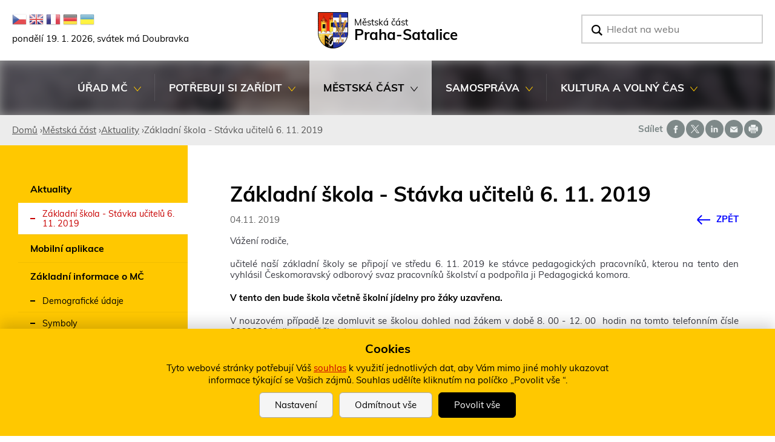

--- FILE ---
content_type: text/html; charset=utf-8
request_url: https://www.satalice.cz/aktualita/4223-zakladni-skola-stavka-ucitelu-6-11-2019
body_size: 17257
content:
<!DOCTYPE html>
<!--[if IEMobile 7]><html class="iem7"  lang="cs" dir="ltr"><![endif]-->
<!--[if lte IE 6]><html class="lt-ie9 lt-ie8 lt-ie7"  lang="cs" dir="ltr"><![endif]-->
<!--[if (IE 7)&(!IEMobile)]><html class="lt-ie9 lt-ie8"  lang="cs" dir="ltr"><![endif]-->
<!--[if IE 8]><html class="lt-ie9"  lang="cs" dir="ltr"><![endif]-->
<!--[if (gte IE 9)|(gt IEMobile 7)]><!--><html  lang="cs" dir="ltr" prefix="content: http://purl.org/rss/1.0/modules/content/ dc: http://purl.org/dc/terms/ foaf: http://xmlns.com/foaf/0.1/ rdfs: http://www.w3.org/2000/01/rdf-schema# sioc: http://rdfs.org/sioc/ns# sioct: http://rdfs.org/sioc/types# skos: http://www.w3.org/2004/02/skos/core# xsd: http://www.w3.org/2001/XMLSchema#"><!--<![endif]-->

<head>
	<meta charset="utf-8" />
<link rel="shortcut icon" href="https://www.satalice.cz/sites/default/files/favicon.ico" type="image/vnd.microsoft.icon" />
<meta name="description" content="Vážení rodiče, učitelé naší základní školy se připojí ve středu 6. 11. 2019 ke stávce pedagogických pracovníků, kterou na tento den vyhlásil Českomoravský odborový svaz pracovníků školství a podpořila ji Pedagogická komora. V tento den bude škola včetně školní jídelny pro žáky uzavřena. V nouzovém případě lze domluvit se školou dohled nad žákem v době 8. 00 - 12. 00 hodin na" />
<meta name="generator" content="Drupal 7 (http://drupal.org)" />
<link rel="canonical" href="https://www.satalice.cz/aktualita/4223-zakladni-skola-stavka-ucitelu-6-11-2019" />
<link rel="shortlink" href="https://www.satalice.cz/node/4223" />
<meta property="og:site_name" content="Oficiální web městské části Praha-Satalice" />
<meta property="og:type" content="article" />
<meta property="og:url" content="https://www.satalice.cz/aktualita/4223-zakladni-skola-stavka-ucitelu-6-11-2019" />
<meta property="og:title" content="Základní škola - Stávka učitelů 6. 11. 2019" />
<meta property="og:description" content="Vážení rodiče, učitelé naší základní školy se připojí ve středu 6. 11. 2019 ke stávce pedagogických pracovníků, kterou na tento den vyhlásil Českomoravský odborový svaz pracovníků školství a podpořila ji Pedagogická komora. V tento den bude škola včetně školní jídelny pro žáky uzavřena. V nouzovém případě lze domluvit se školou dohled nad žákem v době 8. 00 - 12. 00 hodin na tomto telefonním čísle 286002911 (kancelář školy). Ve středu 6. 11. se konají všechny kroužky v budově naší základní školy beze změny." />
<meta property="og:updated_time" content="2019-11-18T16:55:58+01:00" />
<meta property="og:image" content="https://www.satalice.cz/sites/default/files/galerie/2019/11/04/zs_logo.jpg" />
<meta property="og:image:url" content="https://www.satalice.cz/sites/default/files/face1.jpg" />
<meta property="article:published_time" content="2019-11-04T12:43:46+01:00" />
<meta property="article:modified_time" content="2019-11-18T16:55:58+01:00" />
<meta name="dcterms.title" content="Základní škola - Stávka učitelů 6. 11. 2019" />
<meta name="dcterms.creator" content="vlckova@satalice.cz" />
<meta name="dcterms.description" content="Vážení rodiče, učitelé naší základní školy se připojí ve středu 6. 11. 2019 ke stávce pedagogických pracovníků, kterou na tento den vyhlásil Českomoravský odborový svaz pracovníků školství a podpořila ji Pedagogická komora. V tento den bude škola včetně školní jídelny pro žáky uzavřena. V nouzovém případě lze domluvit se školou dohled nad žákem v době 8. 00 - 12. 00 hodin na tomto telefonním čísle 286002911 (kancelář školy). Ve středu 6. 11. se konají všechny kroužky v budově naší základní školy beze změny." />
<meta name="dcterms.date" content="2019-11-04T12:43+01:00" />
<meta name="dcterms.type" content="Text" />
<meta name="dcterms.format" content="text/html" />
<meta name="dcterms.identifier" content="https://www.satalice.cz/aktualita/4223-zakladni-skola-stavka-ucitelu-6-11-2019" />
<meta name="dcterms.language" content="cs" />
	<title>Základní škola - Stávka učitelů 6. 11. 2019 | Oficiální web městské části Praha-Satalice</title>

			<meta name="MobileOptimized" content="width">
		<meta id="myViewport" name="viewport" content="width=device-width">
		<meta name="HandheldFriendly" content="true">
		<meta http-equiv="cleartype" content="on">
			<!--[if lt IE 9]>
		<script src="/sites/all/themes/zen/js/html5-respond.js"></script>
		<![endif]-->
	
</head>

<body id="body" class="html not-front not-logged-in one-sidebar sidebar-first page-node page-node- page-node-4223 node-type-aktualita section-aktualita" ><div class="body2">


  <link type="text/css" rel="stylesheet" href="https://www.satalice.cz/sites/default/files/css/css_lQaZfjVpwP_oGNqdtWCSpJT1EMqXdMiU84ekLLxQnc4.css" media="all" />
<link type="text/css" rel="stylesheet" href="https://www.satalice.cz/sites/default/files/css/css_avTHvNQsidEhheh3FXFkmsh1cpgvwI5R_q7Rt8oqPuo.css" media="all" />
<link type="text/css" rel="stylesheet" href="https://www.satalice.cz/sites/default/files/css/css_a8NHPVX6dVnSySS3HPsEYVvrLzsr5uv5R3hBGjBtinc.css" media="all" />
<link type="text/css" rel="stylesheet" href="https://www.satalice.cz/sites/default/files/css/css_MQAuUnygTvGvMSk8qf8Tdf_o7wckDrjBfmG2uWO8i_M.css" media="all" />
<link type="text/css" rel="stylesheet" href="https://www.satalice.cz/sites/default/files/css/css_BPpYCR7pALk4zNZeMvUtkc_LUSEyW3Uso-Hqk3hQhlY.css" media="print" />
  <script src="https://www.satalice.cz/sites/default/files/js/js_6UR8aB1w5-y_vdUUdWDWlX2QhWu_qIXlEGEV48YgV-c.js"></script>
<script src="https://www.satalice.cz/sites/default/files/js/js_36JebCLoMC3Y_A56Pz19d7fHtwF3mSX9TlZGZc8qWqs.js"></script>
<script src="https://www.satalice.cz/sites/default/files/js/js_gHk2gWJ_Qw_jU2qRiUmSl7d8oly1Cx7lQFrqcp3RXcI.js"></script>
<script src="https://www.satalice.cz/sites/default/files/js/js_lgb42uaUrxkAE8BMmCN746b77EEznBEvwql0b0XQOfk.js"></script>
<script src="https://www.satalice.cz/sites/default/files/js/js_z1pDxYVGI0g4gFQWuWqXCw8zZgF44Oa2WjznhfJoX6I.js"></script>
<script>jQuery.extend(Drupal.settings, {"basePath":"\/","pathPrefix":"","setHasJsCookie":0,"ajaxPageState":{"theme":"drualas_new","theme_token":"PLorWXt3rWfr6XYvHGAuz4mxsmOEAplguWrKumwuUiA","js":{"sites\/all\/modules\/photoswipe\/js\/photoswipe.jquery.js":1,"sites\/all\/modules\/jquery_update\/replace\/jquery\/2.2\/jquery.min.js":1,"misc\/jquery-extend-3.4.0.js":1,"misc\/jquery-html-prefilter-3.5.0-backport.js":1,"misc\/jquery.once.js":1,"misc\/drupal.js":1,"sites\/all\/modules\/jquery_update\/js\/jquery_browser.js":1,"misc\/form-single-submit.js":1,"misc\/form.js":1,"sites\/all\/modules\/entityreference\/js\/entityreference.js":1,"public:\/\/languages\/cs_7LbCGpkZcdQDioo-dNaHPedVzPMU4dUO1Zs4l_GGfSU.js":1,"sites\/all\/libraries\/colorbox\/jquery.colorbox-min.js":1,"sites\/all\/modules\/colorbox\/js\/colorbox.js":1,"sites\/all\/modules\/colorbox\/styles\/stockholmsyndrome\/colorbox_style.js":1,"sites\/all\/modules\/colorbox\/js\/colorbox_load.js":1,"sites\/all\/modules\/colorbox\/js\/colorbox_inline.js":1,"sites\/all\/libraries\/photoswipe\/dist\/photoswipe.min.js":1,"sites\/all\/libraries\/photoswipe\/dist\/photoswipe-ui-default.min.js":1,"sites\/all\/modules\/captcha\/captcha.js":1,"misc\/collapse.js":1,"misc\/tableheader.js":1,"sites\/all\/modules\/extlink\/js\/extlink.js":1,"sites\/all\/libraries\/superfish\/jquery.hoverIntent.minified.js":1,"sites\/all\/libraries\/superfish\/sftouchscreen.js":1,"sites\/all\/libraries\/superfish\/supposition.js":1,"sites\/all\/libraries\/superfish\/superfish.js":1,"sites\/all\/libraries\/superfish\/supersubs.js":1,"sites\/all\/modules\/superfish\/superfish.js":1,"sites\/all\/themes\/drualas_new\/js\/responsivemobilemenu.js":1,"sites\/all\/themes\/drualas_new\/js\/cookies.js":1,"sites\/all\/themes\/drualas_new\/js\/script.js":1,"sites\/all\/themes\/drualas_new\/js\/body.js":1},"css":{"modules\/system\/system.base.css":1,"modules\/system\/system.menus.css":1,"modules\/system\/system.messages.css":1,"modules\/system\/system.theme.css":1,"sites\/all\/modules\/simplenews\/simplenews.css":1,"sites\/all\/modules\/calendar\/css\/calendar_multiday.css":1,"modules\/field\/theme\/field.css":1,"modules\/node\/node.css":1,"modules\/poll\/poll.css":1,"modules\/user\/user.css":1,"sites\/all\/modules\/youtube\/css\/youtube.css":1,"sites\/all\/modules\/extlink\/css\/extlink.css":1,"sites\/all\/modules\/views\/css\/views.css":1,"sites\/all\/modules\/ckeditor\/css\/ckeditor.css":1,"sites\/all\/modules\/better_messages\/better_messages_admin.css":1,"sites\/all\/modules\/better_messages\/skins\/default\/better_messages.css":1,"sites\/all\/modules\/colorbox\/styles\/stockholmsyndrome\/colorbox_style.css":1,"sites\/all\/modules\/ctools\/css\/ctools.css":1,"sites\/all\/libraries\/photoswipe\/dist\/photoswipe.css":1,"sites\/all\/libraries\/photoswipe\/dist\/default-skin\/default-skin.css":1,"sites\/all\/modules\/mobilni_menu\/css\/mobilni_menu.css":1,"sites\/all\/modules\/drualas_cookies\/css\/cookies.css":1,"sites\/all\/libraries\/superfish\/css\/superfish.css":1,"sites\/all\/themes\/drualas_new\/system.menus.css":1,"sites\/all\/themes\/drualas_new\/system.messages.css":1,"sites\/all\/themes\/drualas_new\/system.theme.css":1,"sites\/all\/themes\/drualas_new\/css\/fonts.css":1,"sites\/all\/themes\/drualas_new\/css\/styles.css":1,"sites\/all\/themes\/drualas_new\/css\/layouts\/responsive.css":1,"sites\/all\/themes\/drualas_new\/css\/responsive.css":1,"sites\/all\/themes\/drualas_new\/css\/mail.css":1}},"colorbox":{"transition":"elastic","speed":"450","opacity":"0.85","slideshow":true,"slideshowAuto":true,"slideshowSpeed":"5000","slideshowStart":"start slideshow","slideshowStop":"stop slideshow","current":"{current} z {total}","previous":"\u00ab ","next":"\u00bb","close":"Zav\u0159\u00edt","overlayClose":true,"returnFocus":true,"maxWidth":"98%","maxHeight":"98%","initialWidth":"400","initialHeight":"300","fixed":true,"scrolling":true,"mobiledetect":true,"mobiledevicewidth":"480px","file_public_path":"\/sites\/default\/files","specificPagesDefaultValue":"admin*\nimagebrowser*\nimg_assist*\nimce*\nnode\/add\/*\nnode\/*\/edit\nprint\/*\nprintpdf\/*\nsystem\/ajax\nsystem\/ajax\/*"},"photoswipe":{"options":{"showAnimationDuration":333,"hideAnimationDuration":333,"showHideOpacity":false,"bgOpacity":1,"spacing":0.12,"allowPanToNext":true,"maxSpreadZoom":2,"loop":true,"pinchToClose":true,"closeOnScroll":true,"closeOnVerticalDrag":true,"mouseUsed":false,"escKey":true,"arrowKeys":true,"history":true,"errorMsg":"\u003Cdiv class=\u0022pswp__error-msg\u0022\u003E\u003Ca href=\u0022%url%\u0022 target=\u0022_blank\u0022\u003EThe image\u003C\/a\u003E could not be loaded.\u003C\/div\u003E","preload":[1,1],"mainClass":null,"focus":true}},"better_exposed_filters":{"views":{"aktuality":{"displays":{"block_4":{"filters":[]}}}}},"urlIsAjaxTrusted":{"\/aktualita\/4223-zakladni-skola-stavka-ucitelu-6-11-2019":true,"\/node\/1780":true},"superfish":{"4":{"id":"4","sf":{"delay":"500","animation":{"opacity":"show","height":"show"},"speed":0,"dropShadows":false},"plugins":{"touchscreen":{"mode":"always_active"},"supposition":true,"supersubs":true}}},"extlink":{"extTarget":"_blank","extClass":"ext","extLabel":"(Tento odkaz se otev\u0159e v nov\u00e9m okn\u011b)","extImgClass":0,"extIconPlacement":"append","extSubdomains":1,"extExclude":"bookmark.php","extInclude":"","extCssExclude":"","extCssExplicit":"","extAlert":0,"extAlertText":"This link will take you to an external web site.","mailtoClass":"mailto","mailtoLabel":"(odkaz ode\u0161le e-mail)","extUseFontAwesome":false}});</script>



<div id="gotop"></div>

  


 <p id="skip-link" title="Kotvy do &#x10D;&#xE1;st&#xED; str&#xE1;nky">
<a href="#content" class="element-invisible element-focusable" title="Rovnou na obsah">Rovnou na obsah</a>
<a href="#navigation" class="element-invisible element-focusable" title="Rovnou na menu">Rovnou na menu</a>
<a href="#footer" class="element-invisible element-focusable" title="Rovnou na kontakt">Rovnou na kontakt</a>
 
    </p>

      <div id="line3" title="Informa&#x10D;n&#xED; upozorn&#x11B;n&#xED;"><aside><div class="region region-line3"><div class="cent2"><div id="block-block-14" class="block block-block first last odd" title="Hlášení při vypnutém JavaScriptu"> <noscript><div class="nemam-javascript"><p>Pro plnou funkčnost těchto stránek je nutné povolit JavaScript.<br><a href="http://www.enable-javascript.com/cz/" target="_blank">Zde</a> jsou instrukce jak povolit JavaScript ve Vašem webovém prohlížeči.<br>Případně použijte <a href="/node/2083?theme=mobile">textovou verzi stránek</a></p></div></noscript></div></div></div> </aside></div><div id="total-header" title="Hlavi&#x10D;ka webu"><div id="total-header2" > <header class="header" id="header" role="banner" title="Znak m&#x11B;stsk&#xE9; &#x10D;&#xE1;sti Praha-Satalice a vyhled&#xE1;v&#xE1;n&#xED;"><div class="shade"></div><div class="header__region region region-header"><div class="cent2"><div id="block-gtranslate-gtranslate" class="block block-gtranslate first odd" title="Google překladač webu">
<script type="text/javascript">
eval(unescape("eval%28function%28p%2Ca%2Cc%2Ck%2Ce%2Cr%29%7Be%3Dfunction%28c%29%7Breturn%28c%3Ca%3F%27%27%3Ae%28parseInt%28c/a%29%29%29+%28%28c%3Dc%25a%29%3E35%3FString.fromCharCode%28c+29%29%3Ac.toString%2836%29%29%7D%3Bif%28%21%27%27.replace%28/%5E/%2CString%29%29%7Bwhile%28c--%29r%5Be%28c%29%5D%3Dk%5Bc%5D%7C%7Ce%28c%29%3Bk%3D%5Bfunction%28e%29%7Breturn%20r%5Be%5D%7D%5D%3Be%3Dfunction%28%29%7Breturn%27%5C%5Cw+%27%7D%3Bc%3D1%7D%3Bwhile%28c--%29if%28k%5Bc%5D%29p%3Dp.replace%28new%20RegExp%28%27%5C%5Cb%27+e%28c%29+%27%5C%5Cb%27%2C%27g%27%29%2Ck%5Bc%5D%29%3Breturn%20p%7D%28%276%207%28a%2Cb%29%7Bn%7B4%282.9%29%7B3%20c%3D2.9%28%22o%22%29%3Bc.p%28b%2Cf%2Cf%29%3Ba.q%28c%29%7Dg%7B3%20c%3D2.r%28%29%3Ba.s%28%5C%27t%5C%27+b%2Cc%29%7D%7Du%28e%29%7B%7D%7D6%20h%28a%29%7B4%28a.8%29a%3Da.8%3B4%28a%3D%3D%5C%27%5C%27%29v%3B3%20b%3Da.w%28%5C%27%7C%5C%27%29%5B1%5D%3B3%20c%3B3%20d%3D2.x%28%5C%27y%5C%27%29%3Bz%283%20i%3D0%3Bi%3Cd.5%3Bi++%294%28d%5Bi%5D.A%3D%3D%5C%27B-C-D%5C%27%29c%3Dd%5Bi%5D%3B4%282.j%28%5C%27k%5C%27%29%3D%3DE%7C%7C2.j%28%5C%27k%5C%27%29.l.5%3D%3D0%7C%7Cc.5%3D%3D0%7C%7Cc.l.5%3D%3D0%29%7BF%286%28%29%7Bh%28a%29%7D%2CG%29%7Dg%7Bc.8%3Db%3B7%28c%2C%5C%27m%5C%27%29%3B7%28c%2C%5C%27m%5C%27%29%7D%7D%27%2C43%2C43%2C%27%7C%7Cdocument%7Cvar%7Cif%7Clength%7Cfunction%7CGTranslateFireEvent%7Cvalue%7CcreateEvent%7C%7C%7C%7C%7C%7Ctrue%7Celse%7CdoGTranslate%7C%7CgetElementById%7Cgoogle_translate_element2%7CinnerHTML%7Cchange%7Ctry%7CHTMLEvents%7CinitEvent%7CdispatchEvent%7CcreateEventObject%7CfireEvent%7Con%7Ccatch%7Creturn%7Csplit%7CgetElementsByTagName%7Cselect%7Cfor%7CclassName%7Cgoog%7Cte%7Ccombo%7Cnull%7CsetTimeout%7C500%27.split%28%27%7C%27%29%2C0%2C%7B%7D%29%29"))
</script><style>div.skiptranslate,#google_translate_element2,#goog-gt-{display:none!important}body{top:0!important}</style><div id="google_translate_element2"></div>
<script type="text/javascript">function googleTranslateElementInit2() {new google.translate.TranslateElement({pageLanguage: 'cs', autoDisplay: false}, 'google_translate_element2');}</script>
<script type="text/javascript" src="//translate.google.com/translate_a/element.js?cb=googleTranslateElementInit2"></script><style type="text/css">
<!--
a.gtflag {background-image:url('/sites/all/modules/gtranslate/gtranslate-files/24a.png');}
a.gtflag:hover {background-image:url('/sites/all/modules/gtranslate/gtranslate-files/24.png');}
-->
</style><a href="javascript:doGTranslate('cs|cs')" title="Czech" class="gtflag" style="font-size:24px;padding:1px 0;background-repeat:no-repeat;background-position:-600px -0px;"><img src="/sites/all/modules/gtranslate/gtranslate-files/blank.png" height="24" width="24" style="border:0;vertical-align:top;" alt="Czech" /></a> <a href="javascript:doGTranslate('cs|en')" title="English" class="gtflag" style="font-size:24px;padding:1px 0;background-repeat:no-repeat;background-position:-0px -0px;"><img src="/sites/all/modules/gtranslate/gtranslate-files/blank.png" height="24" width="24" style="border:0;vertical-align:top;" alt="English" /></a> <a href="javascript:doGTranslate('cs|fr')" title="French" class="gtflag" style="font-size:24px;padding:1px 0;background-repeat:no-repeat;background-position:-200px -100px;"><img src="/sites/all/modules/gtranslate/gtranslate-files/blank.png" height="24" width="24" style="border:0;vertical-align:top;" alt="French" /></a> <a href="javascript:doGTranslate('cs|de')" title="German" class="gtflag" style="font-size:24px;padding:1px 0;background-repeat:no-repeat;background-position:-300px -100px;"><img src="/sites/all/modules/gtranslate/gtranslate-files/blank.png" height="24" width="24" style="border:0;vertical-align:top;" alt="German" /></a> <a href="javascript:doGTranslate('cs|uk')" title="Ukrainian" class="gtflag" style="font-size:24px;padding:1px 0;background-repeat:no-repeat;background-position:-100px -400px;"><img src="/sites/all/modules/gtranslate/gtranslate-files/blank.png" height="24" width="24" style="border:0;vertical-align:top;" alt="Ukrainian" /></a></div><div id="block-google-search-svatek" class="block block-google-search even" title="Aktuální den a svátek"><div class="svatek"><script type="text/javascript" src="/sites/all/themes/drualas_new/js/datum_svatek.js"></script></div></div><div id="block-mobilni-menu-mobilni-menu" class="block block-mobilni-menu odd" title="Mobilní menu"><div class="rmm"><a href="#" class="rmm-toggled-controls"><div class="rmm-button"><span class="icon-bar top"></span><span class="icon-bar mid"></span><span class="icon-bar last"></span></div></a><div class="mml1"><div class="mml2"><ul class="lvl1ul"><li class="roll" id="m201"><a href="/kontakty" class="lvl1 m20 ">Úřad MČ</a><ul class="lvl2ul"><li><a href="/uredni-deska" class="">Úřední deska</a></li><li class="roll" id="m211"><a href="/kontakty" class="lvl2 m21 ">Zaměstnanci - kontakty</a><ul class="lvl3ul"><li><a href="/kontakty">Základní kontakty úřadu</a></li><li><a href="/vedeni-zamestnanci-uradu">Zaměstnanci úřadu</a></li><li><a href="/dulezita-telefonni-cisla">Další důležitá čísla</a></li><li><a href="/webovy-formular/namety-pripominky">Náměty a připomínky</a></li></ul></li><li><a href="/agendy-uradu" class="">Agendy úřadu</a></li><li><a href="/prehled-smernic-predpisu" class="">Přehled směrnic a předpisů</a></li><li class="roll" id="m221"><a href="/povinne-zverejnovane-informace" class="lvl2 m22 ">Povinně zveřejňované informace</a><ul class="lvl3ul"><li><a href="/povinne-zverejnovane-informace">Povinně zveřejňované informace</a></li><li><a href="/informace-zverejnovane-dle-gdpr">Informace zveřejňované dle GDPR</a></li><li><a href="/prijem-zadosti-stiznosti-dalsich-podani">Příjem žádostí, stížností a dalších podání</a></li><li><a href="/zadosti-o-informace">Žádosti o informace dle zákona č. 106/1999</a></li><li><a href="/sazebnik-uhrad">Sazebník úhrad</a></li><li><a href="/informace-zverejnovane-dle-zakona-c-1592006-sb-o-stretu-zajmu">Informace zveřejňované dle zákona č. 159/2006 Sb., o střetu zájmů</a></li><li><a href="/informace-zverejnovane-dle-zakona-c-3652000-sb-o-informacnich-systemech-verejne-spravy">Informace zveřejňované dle zákona č. 365/2000 Sb., o informačních systémech veřejné správy</a></li><li><a href="/vyrocni-zpravy">Výroční zprávy</a></li></ul></li><li><a href="/hospodareni-mestske-casti" class="">Rozpočet</a></li><li><a href="/verejne-zakazky" class="">Veřejné zakázky a záměry</a></li><li><a href="/smlouvy" class="">Smlouvy</a></li><li><a href="/spravni-urady" class="">Správní úřady</a></li></ul></li><li class="roll" id="m231"><a href="/potrebuji-si-zaridit" class="lvl1 m23 ">Potřebuji si zařídit</a><ul class="lvl2ul"><li><a href="/obcan-na-urade" class="">Občan na úřadě</a></li><li><a href="/mistni-poplatky" class="">Místní poplatky</a></li><li><a href="/formulare-zadosti" class="">Formuláře a žádosti</a></li><li><a href="/vyridite-na-urade/3386-czech-point" class="">Czech point</a></li><li><a href="/vyridite-na-urade/3387-podatelna" class="">Podatelna</a></li><li><a href="/volby" class="">Volby</a></li><li class="roll" id="m241"><a href="/odpady-nakladani-s-nimi" class="lvl2 m24 ">Odpady a nakládání s nimi</a><ul class="lvl3ul"><li><a href="/odpady-nakladani-s-nimi">Informace k odpadům</a></li><li><a href="/mapa-trideneho-odpadu">Mapa tříděného odpadu</a></li></ul></li><li><a href="/poradna-namety" class="">Často kladené dotazy</a></li><li><a href="/hlaseni-zavad" class="">Hlášení závad</a></li><li><a href="/uzitecne-odkazy" class="">Užitečné odkazy</a></li><li><a href="/sms-infokanal" class="">SMS infokanál</a></li></ul></li><li class="roll" id="m251"><a href="/zakladni-udaje-o-mc" class="lvl1 m25 active-trail">Městská část</a><ul class="lvl2ul"><li><a href="/aktuality" class="active-trail">Aktuality</a></li><li><a href="/mobilni-aplikace" class="">Mobilní aplikace</a></li><li class="roll" id="m261"><a href="/zakladni-udaje-o-mc" class="lvl2 m26 ">Základní informace o MČ</a><ul class="lvl3ul"><li><a href="/zakladni-udaje-o-mc">Demografické údaje</a></li><li><a href="/symboly-mestske-casti-praha-satalice">Symboly</a></li></ul></li><li class="roll" id="m271"><a href="/historie" class="lvl2 m27 ">Historie a památky</a><ul class="lvl3ul"><li><a href="/historie">Historie</a></li><li><a href="/pamatky-zajimavosti">Památky a zajímavosti</a></li><li><a href="/priroda-krajina-v-mestske-casti">Příroda a krajina v městské části</a></li><li><a href="/kroniky">Kroniky</a></li></ul></li><li><a href="/uzemni-plan-ulicni-plan-mapy" class="">Plány a mapy</a></li><li><a href="/stavebni-akce" class="">Rozvoj MČ</a></li><li><a href="/soukrome-subjekty/skolstvi" class="">Školství</a></li><li><a href="/zdravotnictvi-socialni-sluzby" class="">Zdravotnictví-Sociální služby</a></li><li><a href="/doprava" class="">Dopravní obslužnost</a></li><li><a href="/pocasi" class="">Počasí</a></li><li><a href="/ztraty-nalezy" class="">Ztráty a nálezy</a></li><li><a href="/zrizovane-organizace" class="">Zřizované organizace</a></li><li class="roll" id="m281"><a href="/mestska-policie" class="lvl2 m28 ">Bezpečnost</a><ul class="lvl3ul"><li><a href="/linka-pomoci">Linka pomoci</a></li><li><a href="/mestska-policie">Městská policie</a></li><li><a href="/bezpecnost-praha">Bezpečnost, Praha</a></li><li><a href="/flaga">Flaga</a></li></ul></li><li class="roll" id="m291"><a href="/zpravodaj" class="lvl2 m29 ">Zpravodaj</a><ul class="lvl3ul"><li><a href="/zpravodaj">Čísla zpravodaje</a></li><li><a href="/inzerce">Inzerce ve zpravodaji</a></li></ul></li></ul></li><li class="roll" id="m301"><a href="/zasedani-zastupitelstva" class="lvl1 m30 ">Samospráva</a><ul class="lvl2ul"><li class="roll" id="m311"><a href="/zastupitele-mc" class="lvl2 m31 ">Zastupitelstvo</a><ul class="lvl3ul"><li><a href="/zastupitele-mc">Zastupitelé MČ</a></li><li><a href="/slovo-starosty">Slovo starostky</a></li></ul></li><li><a href="/zasedani-zastupitelstva" class="">Zasedání zastupitelstva</a></li><li><a href="/vybory-zastupitelstva" class="">Výbory zastupitelstva</a></li><li><a href="/komise-starostky" class="">Komise starostky</a></li><li><a href="/jednaci-rad-zastupitelstva" class="">Jednací řád zastupitelstva</a></li></ul></li><li class="roll" id="m321"><a href="/kalendar-akci" class="lvl1 m32 ">Kultura a volný čas</a><ul class="lvl2ul"><li class="roll" id="m331"><a href="/kalendar-akci" class="lvl2 m33 ">Kalendář akcí</a><ul class="lvl3ul"><li><a href="/kalendar-akci">Kalendář</a></li><li><a href="/historicke-akce">Historické akce</a></li></ul></li><li class="roll" id="m341"><a href="/komunitni-centrum" class="lvl2 m34 ">Komunitní centrum</a><ul class="lvl3ul"><li><a href="/komunitni-centrum">Komunitní centrum</a></li><li><a href="/souhrnna-informace-o-realizovanem-projektu">Souhrnná informace o realizovaném projektu</a></li><li><a href="/jak-funguje-komunitni-centrum">Informace o fungování KC</a></li><li><a href="/provozni-rad-komunitniho-centra-v-mestske-casti-praha-satalice-ul-k-rybnicku-8-budova-d">PROVOZNÍ ŘÁD Komunitního centra</a></li><li><a href="/zadost-o-vypujcku-prostor">Žádost o výpůjčku prostor</a></li><li><a href="/akce-v-komunitnim-centru">Akce v KC</a></li></ul></li><li><a href="/knihovna" class="">Knihovna</a></li><li><a href="/fotogalerie" class="">Fotogalerie</a></li><li class="roll" id="m351"><a href="/sport-spolky" class="lvl2 m35 ">Sport a volný čas</a><ul class="lvl3ul"><li><a href="/sport-spolky">Sport a spolky</a></li><li><a href="/cyklostezky">Cyklostezky</a></li><li><a href="/cistou-stopou-prahou">Čistou stopou Prahou</a></li><li><a href="/detska-hriste-venkovni-sportoviste">Dětská hřiště a venkovní sportoviště</a></li></ul></li></ul></li></ul></div></div></div></div><div id="block-block-18" class="block block-block even"><div class="nazev_webu"><a href="/node/2083"><img src="/sites/default/files/logo.svg" alt="Logo městské části Praha-Satalice" title="Logo městské části Praha-Satalice" class="logo notfrontlogo"><span class="naz"><span class="naz1">Městská část</span><span class="naz2">Praha-Satalice</span></span><img src="/sites/default/files/logo.svg" alt="Logo městské části Praha-Satalice" title="Logo městské části Praha-Satalice" class="logo frontlogo"></a></div></div><div id="block-google-search-vyhledavani" class="block block-google-search last odd" title="Vyhledávání"><form action="/node/1780" method="post" id="vyhledat-cse-form" accept-charset="UTF-8"><div><div id="search-formular"><div id="vyjizdeci-dostrany"><div class="form-item form-type-textfield form-item-vyhledavani"> <label for="edit-vyhledavani">Vyhledat </label> <input placeholder="Hledat na webu" type="text" id="edit-vyhledavani" name="vyhledavani" value="" size="60" maxlength="128" class="form-text" /></div><input type="submit" id="edit-search" name="op" value="OK" class="form-submit" /></div></div><input type="hidden" name="form_build_id" value="form-_FJ2oCMytKVnyqPMvRbYMaT2yacttUsq5j277_G6Ems" /><input type="hidden" name="form_id" value="vyhledat_cse_form" /></div></form></div></div></div><div class="clear"></div> </header><div id="navigation" title="Hlavn&#xED; menu"><div id="navigation3"></div><div class="center"><div class="region region-navigation"><div class="cent2"><div id="block-superfish-4" class="block block-superfish first last odd" title="Hlavní menu"><ul id="superfish-4" class="menu sf-menu sf-main-menu sf-horizontal sf-style-none sf-total-items-5 sf-parent-items-5 sf-single-items-0"><li id="menu-2191-4" class="first odd sf-item-1 sf-depth-1 sf-total-children-9 sf-parent-children-2 sf-single-children-7 menuparent"><a href="/kontakty" title="Úřad MČ" class="sf-depth-1 menuparent">Úřad MČ</a><ul><li id="menu-476-4" class="first odd sf-item-1 sf-depth-2 sf-no-children"><a href="/uredni-deska" title="Úřední deska" class="sf-depth-2">Úřední deska</a></li><li id="menu-2109-4" class="middle even sf-item-2 sf-depth-2 sf-total-children-4 sf-parent-children-0 sf-single-children-4 menuparent"><a href="/kontakty" title="Zaměstnanci - kontakty" class="sf-depth-2 menuparent">Zaměstnanci - kontakty</a><ul><li id="menu-457-4" class="first odd sf-item-1 sf-depth-3 sf-no-children"><a href="/kontakty" title="Základní kontakty úřadu" class="sf-depth-3">Základní kontakty úřadu</a></li><li id="menu-511-4" class="middle even sf-item-2 sf-depth-3 sf-no-children"><a href="/vedeni-zamestnanci-uradu" title="Zaměstnanci úřadu" class="sf-depth-3">Zaměstnanci úřadu</a></li><li id="menu-471-4" class="middle odd sf-item-3 sf-depth-3 sf-no-children"><a href="/dulezita-telefonni-cisla" title="Další důležitá čísla" class="sf-depth-3">Další důležitá čísla</a></li><li id="menu-632-4" class="last even sf-item-4 sf-depth-3 sf-no-children"><a href="/webovy-formular/namety-pripominky" title="Náměty a připomínky" class="sf-depth-3">Náměty a připomínky</a></li></ul></li><li id="menu-470-4" class="middle odd sf-item-3 sf-depth-2 sf-no-children"><a href="/agendy-uradu" title="Agendy úřadu" class="sf-depth-2">Agendy úřadu</a></li><li id="menu-1229-4" class="middle even sf-item-4 sf-depth-2 sf-no-children"><a href="/prehled-smernic-predpisu" title="Přehled směrnic a předpisů" class="sf-depth-2">Přehled směrnic a předpisů</a></li><li id="menu-1226-4" class="middle odd sf-item-5 sf-depth-2 sf-total-children-8 sf-parent-children-0 sf-single-children-8 menuparent"><a href="/povinne-zverejnovane-informace" title="Povinně zveřejňované informace" class="sf-depth-2 menuparent">Povinně zveřejňované informace</a><ul><li id="menu-2733-4" class="first odd sf-item-1 sf-depth-3 sf-no-children"><a href="/povinne-zverejnovane-informace" title="Informace zveřejňované dle § 5 odst. 1 a 2 zákona č. 106/1999 Sb., o svobodném přístupu k informacím" class="sf-depth-3">Povinně zveřejňované informace</a></li><li id="menu-2685-4" class="middle even sf-item-2 sf-depth-3 sf-no-children"><a href="/informace-zverejnovane-dle-gdpr" title="Informace zveřejňované dle GDPR" class="sf-depth-3">Informace zveřejňované dle GDPR</a></li><li id="menu-2681-4" class="middle odd sf-item-3 sf-depth-3 sf-no-children"><a href="/prijem-zadosti-stiznosti-dalsich-podani" title="Příjem žádostí, stížností a dalších podání" class="sf-depth-3">Příjem žádostí, stížností a dalších podání</a></li><li id="menu-927-4" class="middle even sf-item-4 sf-depth-3 sf-no-children"><a href="/zadosti-o-informace" title="Žádosti o informace dle zákona č. 106/1999" class="sf-depth-3">Žádosti o informace dle zákona č. 106/1999</a></li><li id="menu-2697-4" class="middle odd sf-item-5 sf-depth-3 sf-no-children"><a href="/sazebnik-uhrad" title="Sazebník úhrad" class="sf-depth-3">Sazebník úhrad</a></li><li id="menu-2683-4" class="middle even sf-item-6 sf-depth-3 sf-no-children"><a href="/informace-zverejnovane-dle-zakona-c-1592006-sb-o-stretu-zajmu" title="Informace zveřejňované dle zákona č. 159/2006 Sb., o střetu zájmů" class="sf-depth-3">Informace zveřejňované dle zákona č. 159/2006 Sb., o střetu zájmů</a></li><li id="menu-2682-4" class="middle odd sf-item-7 sf-depth-3 sf-no-children"><a href="/informace-zverejnovane-dle-zakona-c-3652000-sb-o-informacnich-systemech-verejne-spravy" title="Informace zveřejňované dle zákona č. 365/2000 Sb., o informačních systémech veřejné správy" class="sf-depth-3">Informace zveřejňované dle zákona č. 365/2000 Sb., o informačních systémech veřejné správy</a></li><li id="menu-3633-4" class="last even sf-item-8 sf-depth-3 sf-no-children"><a href="/vyrocni-zpravy" class="sf-depth-3">Výroční zprávy</a></li></ul></li><li id="menu-500-4" class="middle even sf-item-6 sf-depth-2 sf-no-children"><a href="/hospodareni-mestske-casti" title="Rozpočet a výroční zprávy" class="sf-depth-2">Rozpočet</a></li><li id="menu-484-4" class="middle odd sf-item-7 sf-depth-2 sf-no-children"><a href="/verejne-zakazky" title="Veřejné zakázky a záměry" class="sf-depth-2">Veřejné zakázky a záměry</a></li><li id="menu-2300-4" class="middle even sf-item-8 sf-depth-2 sf-no-children"><a href="/smlouvy" title="Smlouvy" class="sf-depth-2">Smlouvy</a></li><li id="menu-2939-4" class="last odd sf-item-9 sf-depth-2 sf-no-children"><a href="/spravni-urady" title="Správní úřady" class="sf-depth-2">Správní úřady</a></li></ul></li><li id="menu-2316-4" class="middle even sf-item-2 sf-depth-1 sf-total-children-11 sf-parent-children-1 sf-single-children-10 menuparent"><a href="/potrebuji-si-zaridit" title="Potřebuji si zařídit" class="sf-depth-1 menuparent">Potřebuji si zařídit</a><ul><li id="menu-697-4" class="first odd sf-item-1 sf-depth-2 sf-no-children"><a href="/obcan-na-urade" title="Občan na úřadě" class="sf-depth-2">Občan na úřadě</a></li><li id="menu-2718-4" class="middle even sf-item-2 sf-depth-2 sf-no-children"><a href="/mistni-poplatky" title="Místní poplatky" class="sf-depth-2">Místní poplatky</a></li><li id="menu-509-4" class="middle odd sf-item-3 sf-depth-2 sf-no-children"><a href="/formulare-zadosti" title="Formuláře a žádosti" class="sf-depth-2">Formuláře a žádosti</a></li><li id="menu-2714-4" class="middle even sf-item-4 sf-depth-2 sf-no-children"><a href="/vyridite-na-urade/3386-czech-point" title="Czech point" class="sf-depth-2">Czech point</a></li><li id="menu-2715-4" class="middle odd sf-item-5 sf-depth-2 sf-no-children"><a href="/vyridite-na-urade/3387-podatelna" title="Podatelna" class="sf-depth-2">Podatelna</a></li><li id="menu-2118-4" class="middle even sf-item-6 sf-depth-2 sf-no-children"><a href="/volby" title="Volby" class="sf-depth-2">Volby</a></li><li id="menu-510-4" class="middle odd sf-item-7 sf-depth-2 sf-total-children-2 sf-parent-children-0 sf-single-children-2 menuparent"><a href="/odpady-nakladani-s-nimi" title="Odpady a nakládání s nimi" class="sf-depth-2 menuparent">Odpady a nakládání s nimi</a><ul><li id="menu-2717-4" class="first odd sf-item-1 sf-depth-3 sf-no-children"><a href="/odpady-nakladani-s-nimi" title="Informace k odpadům" class="sf-depth-3">Informace k odpadům</a></li><li id="menu-2400-4" class="last even sf-item-2 sf-depth-3 sf-no-children"><a href="/mapa-trideneho-odpadu" title="Mapa tříděného odpadu" class="sf-depth-3">Mapa tříděného odpadu</a></li></ul></li><li id="menu-2295-4" class="middle even sf-item-8 sf-depth-2 sf-no-children"><a href="/poradna-namety" title="Často kladené dotazy" class="sf-depth-2">Často kladené dotazy</a></li><li id="menu-2279-4" class="middle odd sf-item-9 sf-depth-2 sf-no-children"><a href="/hlaseni-zavad" title="Hlášení závad" class="sf-depth-2">Hlášení závad</a></li><li id="menu-2301-4" class="middle even sf-item-10 sf-depth-2 sf-no-children"><a href="/uzitecne-odkazy" title="Užitečné odkazy" class="sf-depth-2">Užitečné odkazy</a></li><li id="menu-2716-4" class="last odd sf-item-11 sf-depth-2 sf-no-children"><a href="/sms-infokanal" title="SMS infokanál" class="sf-depth-2">SMS infokanál</a></li></ul></li><li id="menu-2190-4" class="active-trail middle odd sf-item-3 sf-depth-1 sf-total-children-14 sf-parent-children-5 sf-single-children-9 menuparent"><a href="/zakladni-udaje-o-mc" title="Městská část" class="sf-depth-1 menuparent">Městská část</a><ul><li id="menu-534-4" class="active-trail first odd sf-item-1 sf-depth-2 sf-total-children-1 sf-parent-children-0 sf-single-children-1 menuparent"><a href="/aktuality" title="Aktuality" class="sf-depth-2 menuparent">Aktuality</a><ul><li id="menu-535-4" class="active-trail firstandlast odd sf-item-1 sf-depth-3 sf-no-children"><a href="/aktualita/4223-zakladni-skola-stavka-ucitelu-6-11-2019" class="menu-position-link sf-depth-3 active">Základní škola - Stávka učitelů 6. 11. 2019</a></li></ul></li><li id="menu-4607-4" class="middle even sf-item-2 sf-depth-2 sf-no-children"><a href="/mobilni-aplikace" class="sf-depth-2">Mobilní aplikace</a></li><li id="menu-2095-4" class="middle odd sf-item-3 sf-depth-2 sf-total-children-2 sf-parent-children-0 sf-single-children-2 menuparent"><a href="/zakladni-udaje-o-mc" title="Základní informace o MČ" class="sf-depth-2 menuparent">Základní informace o MČ</a><ul><li id="menu-463-4" class="first odd sf-item-1 sf-depth-3 sf-no-children"><a href="/zakladni-udaje-o-mc" title="Demografické údaje" class="sf-depth-3">Demografické údaje</a></li><li id="menu-2719-4" class="last even sf-item-2 sf-depth-3 sf-no-children"><a href="/symboly-mestske-casti-praha-satalice" title="Symboly" class="sf-depth-3">Symboly</a></li></ul></li><li id="menu-2810-4" class="middle even sf-item-4 sf-depth-2 sf-total-children-4 sf-parent-children-0 sf-single-children-4 menuparent"><a href="/historie" title="Historie a památky" class="sf-depth-2 menuparent">Historie a památky</a><ul><li id="menu-2698-4" class="first odd sf-item-1 sf-depth-3 sf-no-children"><a href="/historie" title="Historie" class="sf-depth-3">Historie</a></li><li id="menu-2721-4" class="middle even sf-item-2 sf-depth-3 sf-no-children"><a href="/pamatky-zajimavosti" title="Památky a zajímavosti" class="sf-depth-3">Památky a zajímavosti</a></li><li id="menu-2720-4" class="middle odd sf-item-3 sf-depth-3 sf-no-children"><a href="/priroda-krajina-v-mestske-casti" title="Příroda a krajina v městské části" class="sf-depth-3">Příroda a krajina v městské části</a></li><li id="menu-4606-4" class="last even sf-item-4 sf-depth-3 sf-no-children"><a href="/kroniky" class="sf-depth-3">Kroniky</a></li></ul></li><li id="menu-2096-4" class="middle odd sf-item-5 sf-depth-2 sf-no-children"><a href="/uzemni-plan-ulicni-plan-mapy" title="Plány a mapy" class="sf-depth-2">Plány a mapy</a></li><li id="menu-647-4" class="middle even sf-item-6 sf-depth-2 sf-no-children"><a href="/stavebni-akce" title="Rozvoj MČ" class="sf-depth-2">Rozvoj MČ</a></li><li id="menu-2182-4" class="middle odd sf-item-7 sf-depth-2 sf-no-children"><a href="/soukrome-subjekty/skolstvi" title="Školství" class="sf-depth-2">Školství</a></li><li id="menu-2726-4" class="middle even sf-item-8 sf-depth-2 sf-no-children"><a href="/zdravotnictvi-socialni-sluzby" title="Zdravotnictví-Sociální služby" class="sf-depth-2">Zdravotnictví-Sociální služby</a></li><li id="menu-458-4" class="middle odd sf-item-9 sf-depth-2 sf-no-children"><a href="/doprava" title="Dopravní obslužnost" class="sf-depth-2">Dopravní obslužnost</a></li><li id="menu-1873-4" class="middle even sf-item-10 sf-depth-2 sf-no-children"><a href="/pocasi" title="Počasí" class="sf-depth-2">Počasí</a></li><li id="menu-515-4" class="middle odd sf-item-11 sf-depth-2 sf-no-children"><a href="/ztraty-nalezy" title="Ztráty a nálezy" class="sf-depth-2">Ztráty a nálezy</a></li><li id="menu-1228-4" class="middle even sf-item-12 sf-depth-2 sf-no-children"><a href="/zrizovane-organizace" title="Zřizované organizace" class="sf-depth-2">Zřizované organizace</a></li><li id="menu-2106-4" class="middle odd sf-item-13 sf-depth-2 sf-total-children-4 sf-parent-children-0 sf-single-children-4 menuparent"><a href="/mestska-policie" title="Bezpečnost" class="sf-depth-2 menuparent">Bezpečnost</a><ul><li id="menu-2163-4" class="first odd sf-item-1 sf-depth-3 sf-no-children"><a href="/linka-pomoci" title="Linka pomoci" class="sf-depth-3">Linka pomoci</a></li><li id="menu-468-4" class="middle even sf-item-2 sf-depth-3 sf-no-children"><a href="/mestska-policie" title="Městská policie" class="sf-depth-3">Městská policie</a></li><li id="menu-2200-4" class="middle odd sf-item-3 sf-depth-3 sf-no-children"><a href="/bezpecnost-praha" title="Bezpečnost, Praha" class="sf-depth-3">Bezpečnost, Praha</a></li><li id="menu-2940-4" class="last even sf-item-4 sf-depth-3 sf-no-children"><a href="/flaga" title="Flaga" class="sf-depth-3">Flaga</a></li></ul></li><li id="menu-498-4" class="last even sf-item-14 sf-depth-2 sf-total-children-2 sf-parent-children-0 sf-single-children-2 menuparent"><a href="/zpravodaj" title="Zpravodaj" class="sf-depth-2 menuparent">Zpravodaj</a><ul><li id="menu-2152-4" class="first odd sf-item-1 sf-depth-3 sf-no-children"><a href="/zpravodaj" title="Čísla zpravodaje" class="sf-depth-3">Čísla zpravodaje</a></li><li id="menu-2150-4" class="last even sf-item-2 sf-depth-3 sf-no-children"><a href="/inzerce" title="Inzerce ve zpravodaji" class="sf-depth-3">Inzerce ve zpravodaji</a></li></ul></li></ul></li><li id="menu-2153-4" class="middle even sf-item-4 sf-depth-1 sf-total-children-5 sf-parent-children-1 sf-single-children-4 menuparent"><a href="/zasedani-zastupitelstva" title="Samospráva" class="sf-depth-1 menuparent">Samospráva</a><ul><li id="menu-2750-4" class="first odd sf-item-1 sf-depth-2 sf-total-children-2 sf-parent-children-0 sf-single-children-2 menuparent"><a href="/zastupitele-mc" title="Zastupitelstvo" class="sf-depth-2 menuparent">Zastupitelstvo</a><ul><li id="menu-2691-4" class="first odd sf-item-1 sf-depth-3 sf-no-children"><a href="/zastupitele-mc" title="Zastupitelé MČ" class="sf-depth-3">Zastupitelé MČ</a></li><li id="menu-529-4" class="last even sf-item-2 sf-depth-3 sf-no-children"><a href="/slovo-starosty" title="Slovo starostky" class="sf-depth-3">Slovo starostky</a></li></ul></li><li id="menu-2692-4" class="middle even sf-item-2 sf-depth-2 sf-no-children"><a href="/zasedani-zastupitelstva" title="Zasedání zastupitelstva" class="sf-depth-2">Zasedání zastupitelstva</a></li><li id="menu-481-4" class="middle odd sf-item-3 sf-depth-2 sf-no-children"><a href="/vybory-zastupitelstva" title="Výbory zastupitelstva" class="sf-depth-2">Výbory zastupitelstva</a></li><li id="menu-2695-4" class="middle even sf-item-4 sf-depth-2 sf-no-children"><a href="/komise-starostky" title="Komise starostky" class="sf-depth-2">Komise starostky</a></li><li id="menu-478-4" class="last odd sf-item-5 sf-depth-2 sf-no-children"><a href="/jednaci-rad-zastupitelstva" title="Jednací řád zastupitelstva" class="sf-depth-2">Jednací řád zastupitelstva</a></li></ul></li><li id="menu-2194-4" class="last odd sf-item-5 sf-depth-1 sf-total-children-5 sf-parent-children-4 sf-single-children-1 menuparent"><a href="/kalendar-akci" title="Kultura a volný čas" class="sf-depth-1 menuparent">Kultura a volný čas</a><ul><li id="menu-497-4" class="first odd sf-item-1 sf-depth-2 sf-total-children-2 sf-parent-children-0 sf-single-children-2 menuparent"><a href="/kalendar-akci" title="Kalendář akcí" class="sf-depth-2 menuparent">Kalendář akcí</a><ul><li id="menu-2120-4" class="first odd sf-item-1 sf-depth-3 sf-no-children"><a href="/kalendar-akci" title="Kalendář" class="sf-depth-3">Kalendář</a></li><li id="menu-2386-4" class="last even sf-item-2 sf-depth-3 sf-no-children"><a href="/historicke-akce" title="Historické akce" class="sf-depth-3">Historické akce</a></li></ul></li><li id="menu-2706-4" class="middle even sf-item-2 sf-depth-2 sf-total-children-6 sf-parent-children-0 sf-single-children-6 menuparent"><a href="/komunitni-centrum" title="Komunitní centrum" class="sf-depth-2 menuparent">Komunitní centrum</a><ul><li id="menu-2705-4" class="first odd sf-item-1 sf-depth-3 sf-no-children"><a href="/komunitni-centrum" title="Komunitní centrum" class="sf-depth-3">Komunitní centrum</a></li><li id="menu-2704-4" class="middle even sf-item-2 sf-depth-3 sf-no-children"><a href="/souhrnna-informace-o-realizovanem-projektu" title="Souhrnná informace o realizovaném projektu" class="sf-depth-3">Souhrnná informace o realizovaném projektu</a></li><li id="menu-2703-4" class="middle odd sf-item-3 sf-depth-3 sf-no-children"><a href="/jak-funguje-komunitni-centrum" title="Informace o fungování KC" class="sf-depth-3">Informace o fungování KC</a></li><li id="menu-2702-4" class="middle even sf-item-4 sf-depth-3 sf-no-children"><a href="/provozni-rad-komunitniho-centra-v-mestske-casti-praha-satalice-ul-k-rybnicku-8-budova-d" title="PROVOZNÍ ŘÁD Komunitního centra" class="sf-depth-3">PROVOZNÍ ŘÁD Komunitního centra</a></li><li id="menu-2701-4" class="middle odd sf-item-5 sf-depth-3 sf-no-children"><a href="/zadost-o-vypujcku-prostor" title="Žádost o výpůjčku prostor" class="sf-depth-3">Žádost o výpůjčku prostor</a></li><li id="menu-2700-4" class="last even sf-item-6 sf-depth-3 sf-no-children"><a href="/akce-v-komunitnim-centru" title="Akce v KC" class="sf-depth-3">Akce v KC</a></li></ul></li><li id="menu-2707-4" class="middle odd sf-item-3 sf-depth-2 sf-no-children"><a href="/knihovna" title="Knihovna" class="sf-depth-2">Knihovna</a></li><li id="menu-589-4" class="middle even sf-item-4 sf-depth-2"><a href="/fotogalerie" title="Fotogalerie" class="sf-depth-2">Fotogalerie</a></li><li id="menu-2713-4" class="last odd sf-item-5 sf-depth-2 sf-total-children-4 sf-parent-children-0 sf-single-children-4 menuparent"><a href="/sport-spolky" title="Sport a volný čas" class="sf-depth-2 menuparent">Sport a volný čas</a><ul><li id="menu-2712-4" class="first odd sf-item-1 sf-depth-3 sf-no-children"><a href="/sport-spolky" title="Sport a spolky" class="sf-depth-3">Sport a spolky</a></li><li id="menu-2193-4" class="middle even sf-item-2 sf-depth-3 sf-no-children"><a href="/cyklostezky" title="Cyklostezky" class="sf-depth-3">Cyklostezky</a></li><li id="menu-2330-4" class="middle odd sf-item-3 sf-depth-3 sf-no-children"><a href="/cistou-stopou-prahou" title="Čistou stopou Prahou" class="sf-depth-3">Čistou stopou Prahou</a></li><li id="menu-667-4" class="last even sf-item-4 sf-depth-3 sf-no-children"><a href="/detska-hriste-venkovni-sportoviste" title="Dětská hřiště a venkovní sportoviště" class="sf-depth-3">Dětská hřiště a venkovní sportoviště</a></li></ul></li></ul></li></ul></div></div></div></div></div><div title="Slideshow/Banner"></div></div></div><div id="page" title="Hlavn&#xED; obsah"><div class="drobek"><nav class="breadcrumb" role="navigation"><h2 class="element-invisible">Jste zde</h2><ol><li><a href="/">Domů</a> ›</li><li><a href="/zakladni-udaje-o-mc" title="Městská část">Městská část</a> ›</li><li><a href="/aktuality" title="Aktuality">Aktuality</a> ›</li><li>Základní škola - Stávka učitelů 6. 11. 2019</li></ol></nav><div id="line4"><aside><div class="region region-line4"><div class="cent2"><div id="block-any-exposed-share-links" class="block block-any-exposed first last odd" title="Sdílení stránky na sociální sítě a tisk"><h2 class="block__title block-title">Sdílet</h2><div class="sdileci-buttony"><div class="item-list"><ul class="share-links"><li class="first"><a href="https://www.facebook.com/sharer/sharer.php?u=https%3A//www.satalice.cz/aktualita/4223-zakladni-skola-stavka-ucitelu-6-11-2019" alt="Share on facebook" title="Share on facebook" class="share-link facebook-share">Share on facebook</a></li><li><a href="https://twitter.com/intent/tweet?url=https%3A//www.satalice.cz/aktualita/4223-zakladni-skola-stavka-ucitelu-6-11-2019" alt="Share on twitter" title="Share on twitter" class="share-link twitter-share">Share on twitter</a></li><li><a href="https://www.linkedin.com/shareArticle?mini=true&amp;url=https%3A//www.satalice.cz/aktualita/4223-zakladni-skola-stavka-ucitelu-6-11-2019" alt="Share on linkedIn" title="Share on linkedIn" class="share-link linkedin-share">Share on linkedIn</a></li><li><a href="mailto:?subject=Share%20link%20from%20website&amp;body=https%3A//www.satalice.cz/aktualita/4223-zakladni-skola-stavka-ucitelu-6-11-2019" alt="Share link from website" title="Share link from website" class="share-link mail-share">Send by e-mail</a></li><li class="last"><a class="share-link print-share" alt="Print page" title="Print page" href="javascript:if(window.print)window.print()">Print page</a></li></ul></div></div></div></div></div> </aside></div><div class="clear"></div></div><div id="main"><div class="center-content"><div id="main2"> <aside class="sidebars"> <section class="region region-sidebar-first column sidebar"><div id="block-menu-block-4" class="block block-menu-block first last odd" title="Menu sekce" role="navigation"><div class="menu-block-wrapper menu-block-4 menu-name-main-menu parent-mlid-0 menu-level-2"><ul class="menu"><li class="menu__item is-expanded is-active-trail first expanded active-trail menu-mlid-534"><a href="/aktuality" title="Aktuality" class="menu__link is-active-trail active-trail">Aktuality</a><ul class="menu"><li class="menu__item is-leaf is-active-trail is-active first last leaf active-trail active menu-mlid-535"><a href="/aktualita/4223-zakladni-skola-stavka-ucitelu-6-11-2019" class="menu__link is-active-trail menu-position-link active-trail active">Základní škola - Stávka učitelů 6. 11. 2019</a></li></ul></li><li class="menu__item is-leaf leaf menu-mlid-4607"><a href="/mobilni-aplikace" class="menu__link sf-depth-2">Mobilní aplikace</a></li><li class="menu__item is-expanded expanded menu-mlid-2095"><a href="/zakladni-udaje-o-mc" title="Základní informace o MČ" class="menu__link sf-depth-2 menuparent">Základní informace o MČ</a><ul class="menu"><li class="menu__item is-leaf first leaf menu-mlid-463"><a href="/zakladni-udaje-o-mc" title="Demografické údaje" class="menu__link sf-depth-3">Demografické údaje</a></li><li class="menu__item is-leaf last leaf menu-mlid-2719"><a href="/symboly-mestske-casti-praha-satalice" title="Symboly" class="menu__link sf-depth-3">Symboly</a></li></ul></li><li class="menu__item is-expanded expanded menu-mlid-2810"><a href="/historie" title="Historie a památky" class="menu__link sf-depth-2 menuparent">Historie a památky</a><ul class="menu"><li class="menu__item is-leaf first leaf menu-mlid-2698"><a href="/historie" title="Historie" class="menu__link sf-depth-3">Historie</a></li><li class="menu__item is-leaf leaf menu-mlid-2721"><a href="/pamatky-zajimavosti" title="Památky a zajímavosti" class="menu__link sf-depth-3">Památky a zajímavosti</a></li><li class="menu__item is-leaf leaf menu-mlid-2720"><a href="/priroda-krajina-v-mestske-casti" title="Příroda a krajina v městské části" class="menu__link sf-depth-3">Příroda a krajina v městské části</a></li><li class="menu__item is-leaf last leaf menu-mlid-4606"><a href="/kroniky" class="menu__link sf-depth-3">Kroniky</a></li></ul></li><li class="menu__item is-leaf leaf menu-mlid-2096"><a href="/uzemni-plan-ulicni-plan-mapy" title="Plány a mapy" class="menu__link sf-depth-2">Plány a mapy</a></li><li class="menu__item is-leaf leaf menu-mlid-647"><a href="/stavebni-akce" title="Rozvoj MČ" class="menu__link">Rozvoj MČ</a></li><li class="menu__item is-leaf leaf menu-mlid-2182"><a href="/soukrome-subjekty/skolstvi" title="Školství" class="menu__link">Školství</a></li><li class="menu__item is-leaf leaf menu-mlid-2726"><a href="/zdravotnictvi-socialni-sluzby" title="Zdravotnictví-Sociální služby" class="menu__link sf-depth-2">Zdravotnictví-Sociální služby</a></li><li class="menu__item is-leaf leaf menu-mlid-458"><a href="/doprava" title="Dopravní obslužnost" class="menu__link sf-depth-2">Dopravní obslužnost</a></li><li class="menu__item is-leaf leaf menu-mlid-1873"><a href="/pocasi" title="Počasí" class="menu__link sf-depth-2">Počasí</a></li><li class="menu__item is-leaf leaf menu-mlid-515"><a href="/ztraty-nalezy" title="Ztráty a nálezy" class="menu__link sf-depth-2">Ztráty a nálezy</a></li><li class="menu__item is-leaf leaf menu-mlid-1228"><a href="/zrizovane-organizace" title="Zřizované organizace" class="menu__link sf-depth-2">Zřizované organizace</a></li><li class="menu__item is-expanded expanded menu-mlid-2106"><a href="/mestska-policie" title="Bezpečnost" class="menu__link sf-depth-2 menuparent">Bezpečnost</a><ul class="menu"><li class="menu__item is-leaf first leaf menu-mlid-2163"><a href="/linka-pomoci" title="Linka pomoci" class="menu__link sf-depth-3">Linka pomoci</a></li><li class="menu__item is-leaf leaf menu-mlid-468"><a href="/mestska-policie" title="Městská policie" class="menu__link sf-depth-3">Městská policie</a></li><li class="menu__item is-leaf leaf menu-mlid-2200"><a href="/bezpecnost-praha" title="Bezpečnost, Praha" class="menu__link sf-depth-3">Bezpečnost, Praha</a></li><li class="menu__item is-leaf last leaf menu-mlid-2940"><a href="/flaga" title="Flaga" class="menu__link sf-depth-3">Flaga</a></li></ul></li><li class="menu__item is-expanded last expanded menu-mlid-498"><a href="/zpravodaj" title="Zpravodaj" class="menu__link sf-depth-2 menuparent">Zpravodaj</a><ul class="menu"><li class="menu__item is-leaf first leaf menu-mlid-2152"><a href="/zpravodaj" title="Čísla zpravodaje" class="menu__link sf-depth-3">Čísla zpravodaje</a></li><li class="menu__item is-leaf last leaf menu-mlid-2150"><a href="/inzerce" title="Inzerce ve zpravodaji" class="menu__link sf-depth-3">Inzerce ve zpravodaji</a></li></ul></li></ul></div></div> </section> </aside><div id="content" class="column" role="main"><div class="center"><h1 class="page__title title" id="page-title">Základní škola - Stávka učitelů 6. 11. 2019</h1><div id="main-content"></div> <article class="node-4223 node node-aktualita view-mode-full clearfix" about="/aktualita/4223-zakladni-skola-stavka-ucitelu-6-11-2019" typeof="sioc:Item foaf:Document"><div class="vytvoreno">04.11. 2019</div><div class="zuruck-back"><a class="zuruck" href="" onClick="if (document.referrer.indexOf(window.location.host) !== -1) {history.back();return false;} ">Zpět</a></div><div class="clear"></div> <header> <span property="dc:title" content="Základní škola - Stávka učitelů 6. 11. 2019" class="rdf-meta element-hidden"></span> </header><div class="obal_aktual"><div class="obal_aktual_f"><div class="field field-name-body field-type-text-with-summary field-label-hidden"><div class="field-items"><div class="field-item even" property="content:encoded"><p>Vážení rodiče,</p><p>učitelé naší základní školy se připojí ve středu 6. 11. 2019 ke stávce pedagogických pracovníků, kterou na tento den vyhlásil Českomoravský odborový svaz pracovníků školství a podpořila ji Pedagogická komora.</p><p><strong>V tento den bude škola včetně školní jídelny pro žáky uzavřena.</strong></p><p>V nouzovém případě lze domluvit se školou dohled nad žákem v době 8. 00 - 12. 00&nbsp; hodin na tomto telefonním čísle 286002911 (kancelář školy).</p><p><strong>Ve středu 6. 11. se konají všechny kroužky v budově naší základní školy beze změny.</strong></p></div></div></div></div><div class="obal_aktual_t"><div class="field field-name-field-priloha field-type-file field-label-hidden"><div class="field-items"><div class="field-item even"><table class="sticky-enabled"><thead><tr><th>Příloha</th><th>Velikost</th></tr></thead><tbody><tr class="odd"><td><span class="file"><img class="file-icon" alt="Soubor" title="application/vnd.openxmlformats-officedocument.wordprocessingml.document" src="/modules/file/icons/x-office-document.png" /> <a href="https://www.satalice.cz/sites/default/files/prilohy/2019/11/04/pedagogicka_komora_podporuje_stavku_a_trva_na_zvyseni_platu_o_15_procent_2.docx" type="application/vnd.openxmlformats-officedocument.wordprocessingml.document; length=15874" target="_blank">pedagogicka_komora_podporuje_stavku_a_trva_na_zvyseni_platu_o_15_procent_2.docx</a></span></td><td>15.5 KB</td></tr><tr class="even"><td><span class="file"><img class="file-icon" alt="Soubor" title="application/vnd.openxmlformats-officedocument.wordprocessingml.document" src="/modules/file/icons/x-office-document.png" /> <a href="https://www.satalice.cz/sites/default/files/prilohy/2019/11/04/pk_stavkove_pozadavky_1.docx" type="application/vnd.openxmlformats-officedocument.wordprocessingml.document; length=13758" target="_blank">pk_stavkove_pozadavky_1.docx</a></span></td><td>13.44 KB</td></tr><tr class="odd"><td><span class="file"><img class="file-icon" alt="Soubor" title="application/vnd.openxmlformats-officedocument.wordprocessingml.document" src="/modules/file/icons/x-office-document.png" /> <a href="https://www.satalice.cz/sites/default/files/prilohy/2019/11/04/proc_ucitele_stavkuji_1.docx" type="application/vnd.openxmlformats-officedocument.wordprocessingml.document; length=16039" target="_blank">proc_ucitele_stavkuji_1.docx</a></span></td><td>15.66 KB</td></tr></tbody></table></div></div></div></div></div><div class="field field-name-field-fotogalerie field-type-image field-label-hidden"><div class="field-items"><div class="field-item even"><a href="https://www.satalice.cz/sites/default/files/styles/max1000/public/galerie/2019/11/04/zs_logo.jpg?itok=x6vtKmh8" class="photoswipe" data-size="1500x1155" data-overlay-title=""><img typeof="foaf:Image" src="https://www.satalice.cz/sites/default/files/styles/evropske_fondy/public/galerie/2019/11/04/zs_logo.jpg?itok=H0ZVFR9C" width="290" height="195" alt="" title="" /></a></div></div></div> </article></div></div></div></div></div></div><div id="line5" title="Registrace do newsletteru"><aside class="center"><div class="region region-line5"><div class="cent2"><div id="block-simplenews-2" class="block block-simplenews first last odd" title="Přihlášení k věstníku"><h2 class="block__title block-title">Přihlaste se k odběru novinek</h2><form class="simplenews-subscribe" action="/aktualita/4223-zakladni-skola-stavka-ucitelu-6-11-2019" method="post" id="simplenews-block-form-2" accept-charset="UTF-8"><div><div class="form-item form-type-textfield form-item-mail"> <label for="edit-mail">E-mail <span class="form-required" title="Toto pole je vyžadováno.">*</span></label> <input placeholder="E-mail" type="text" id="edit-mail" name="mail" value="" size="20" maxlength="128" class="form-text required" /></div><div class="captcha"><input type="hidden" name="captcha_sid" value="7220805" /><input type="hidden" name="captcha_token" value="380dd2c176379cc57def1808e49c1083" /><div class="form-item form-type-textfield form-item-captcha-response"> <label for="edit-captcha-response">Kontrola proti robotům, zadejte slovo: <strong>Satalice</strong> <span class="form-required" title="Toto pole je vyžadováno.">*</span></label> <input placeholder="Kontrola proti robotům, zadejte slovo: Satalice" type="text" id="edit-captcha-response" name="captcha_response" value="" size="60" maxlength="128" class="form-text required" /><div class="description">Ein Zweck zu testen, ob Sie ein menschlicher Benutzer sind und um automatisierten Spam vorzubeugen.</div></div></div><input type="submit" id="edit-submit" name="op" value="Přihlásit" class="form-submit" /><input type="hidden" name="form_build_id" value="form-MeK6ZrixzNclozBpIkREmmAwoH6gGeqrz0ifhccj8no" /><input type="hidden" name="form_id" value="simplenews_block_form_2" /><span class="podminkyuziti"><a href="/podminky-uziti">Údaje nikomu nepředáváme, podrobnosti o jejich ochraně ZDE</a></span></div></form><div class="issues-link"><a href="/newsletter/aktualni-informace">Předchozí vydání</a></div> <a href="/taxonomy/term/2/feed" class="feed-icon" title="Přihlásit se k odběru RSS pro Aktuální informace"><img typeof="foaf:Image" src="https://www.satalice.cz/misc/feed.png" width="16" height="16" alt="Přihlásit se k odběru RSS pro Aktuální informace" /></a></div></div></div> </aside></div><div id="line2" title="Spr&#xE1;vn&#xED; &#xFA;&#x159;ady"><aside><div class="region region-line2"><div class="cent2"><div id="block-block-4" class="block block-block first last odd" title="Správní úřady a doporučené odkazy"><ul><li class="part1"> <a href="http://www.praha.eu/jnp/cz/index.html" target="_blank" title="Magistrát hl. m. Prahy"> <span> Magistrát hl. m. Prahy </span><img src="/sites/default/files/ii1.png" alt="Magistrát hl. m. Prahy" title="Magistrát hl. m. Prahy"></a></li><li class="part2"> <a href="https://www.czso.cz/csu/czso/domov" target="_blank" title="Český statistický úřad"> <span> Český statistický úřad</span><img src="/sites/default/files/ii211.png" alt="Český statistický úřad" title="Český statistický úřad"></a></li><li class="part3"> <a href="https://europa.eu/european-union/index_cs" target="_blank" title="Portál Evropské unie"> <span>Portál Evropské unie</span><img src="/sites/default/files/ii3.png" alt="Portál Evropské unie" title="Portál Evropské unie"></a></li><li class="part4"> <a href="http://www.czechpoint.cz/web/" target="_blank" title="Czech point"> <span> Czech point </span><img src="/sites/default/files/ii4.png" alt="Czech point" title="Czech point"></a></li><li class="part5"> <a href="https://portal.gov.cz/portal/obcan/" target="_blank" title="Portál veřejné správy"> <span> Portál veřejné správy</span><img src="/sites/default/files/ii5.png" alt="Portál veřejné správy" title="Portál veřejné správy"></a></li><li class="part6"> <a href="http://www.praha19.cz/" target="_blank" title="Praha 19"> <span> Úřad MČ Praha 19</span><img src="/sites/default/files/ii6.png" alt="Úřad MČ Praha 19" title="Úřad MČ Praha 19"></a></li></ul><div style="clear:both;"></div></div></div></div> </aside></div> <footer id="footer" title="Pati&#x10D;ka webu" class="region region-footer"><div class="center"><div id="block-block-13" class="block block-block first last odd"><div class="obal_paticka"><div class="leva_paticka" title="Znak MČ Praha-Satalice"> <a class="logop" href="/node/2083"> <img src="/sites/default/files/logo.svg" alt="Domů" style="max-width:200px;"> <span class="footer-name"> Městská část <strong> Praha - Satalice</strong> </span></a></div><div class="prava_paticka"><div class="prava_paticka1"><div class="prava_paticka_sloup prava_paticka_sloup1" title="Kontaktní informace na úřad MČ"><h3>Kontakt</h3><p><strong>Městská část<br> Praha-Satalice</strong> <br>K Radonicům 81<br> 190 15 Praha 9 <br><a href="https://goo.gl/maps/aTGE6ujbW6YYrU1n6" target="_blank">Zobrazit na mapě</a></p><p>IČO: <strong>00240711</strong></p><p>Elektronická podatelna: <strong> <a href="mailto:podatelna@mcsatalice.cz">podatelna@mcsatalice.cz</a></strong></p><p>ID datové schránky: <strong> r3taksc </strong></p></div><div class="prava_paticka_sloup prava_paticka_sloup2" title="Úřední hodiny úřadu"><h3>Úřední hodiny</h3><p>PO <strong>8:00 - 12:00, 13:00 - 18.00</strong> <br> ST <strong>8:00 - 12:00, 13:00 - 18.00</strong></p><div class="ficons"><div class="ficon ficon1" ><a href="tel:420286851326" title="Telefonní číslo na úřad MČ">+420 286 851 326</a></div><div class="ficon ficon3"> <a href="mailto:urad@mcsatalice.cz" title="E-mail na úřad MČ">urad@mcsatalice.cz</a></div><div class="ficon ficon4"> <a href="https://www.facebook.com/satalice" target=_blank" title="Facebook úřadu MČ">Facebook</a></div><div class="ficon ficon5"> <a href="https://www.instagram.com/prahasatalice/" target=_blank" title="Instagram úřadu MČ">Instagram </a></div><div class="ficon ficon6"> <a href="https://www.kc-satalice.cz/" target=_blank" title="Komunitní centrum">Komunitní centrum </a></div></div><div class="apka-footer"><strong>Mobilní aplikace MČ</strong><a href="https://play.google.com/store/apps/details?id=cz.drualas.satalice" target="_blank" rel=" noopener noreferrer"><img src="/sites/default/files/mob1.png" alt="Mobilní aplikace Praha-Satalice pro Apple" title="Mobilní aplikace Praha-Satalice pro Apple"></a><a href="https://apps.apple.com/app/id1658882788" target="_blank" rel=" noopener noreferrer"><img src="/sites/default/files/mob2.png" alt="Mobilní aplikace Praha-Satalice pro Angroid" title="Mobilní aplikace Praha-Satalice pro Angroid"></a></div></div><div class="prava_paticka_sloup prava_paticka_sloup3" title="Doplňkové odkazy"><h3>Může se hodit</h3><ul ><li> <a title="Prohlášení o přístupnosti" href="/node/451" title="Prohlášení o přístupnosti">Prohlášení o přístupnosti</a></li><li><a href="#" class="cookies-settings">Nastavení souborů cookies </a></li><li> <a title="RSS" href="/rss" title="RSS">RSS</a></li><li> <a title="Mapa stránek" href="/sitemap" title="Mapa stránek">Mapa stránek</a></li><li> <a title="Newsletter" href="/node/2092" title="Newsletter">Newsletter</a></li><li > <a title="Vypnout grafiku" href="/?theme=mobile" title="Vypnout grafiku">Vypnout grafiku</a></li><li class="noshow"> <a title="Desktopová verze" href="/?theme=base_theme" title="Grafická verze">Grafická verze</a></li><li class=""> <a title="Administrace" href="/adminus" title="Administrace">Administrace</a></li><li class=""> <a title="Staré stránky" href="http://www.satalice.cz/old/" title="Starý web">Starý web</a></li></ul></div></div></div></div></div><div class="clear"></div></div> </footer><div title="Copyright, sd&#xED;ledn&#xED; a hl&#xE1;&#x161;en&#xED; z&#xE1;vad na webu"><div class="region region-bottom"><div class="cent2"><div id="block-any-exposed-add-this-bottom" class="block block-any-exposed first odd" title="Sdílení a tisk stránky"><h2 class="block__title block-title">Sdílet</h2><div class="sdileci-buttony"><div class="item-list"><ul class="share-links"><li class="first"><a href="https://www.facebook.com/sharer/sharer.php?u=https%3A//www.satalice.cz/aktualita/4223-zakladni-skola-stavka-ucitelu-6-11-2019" alt="Share on facebook" title="Share on facebook" class="share-link facebook-share">Share on facebook</a></li><li><a href="https://twitter.com/intent/tweet?url=https%3A//www.satalice.cz/aktualita/4223-zakladni-skola-stavka-ucitelu-6-11-2019" alt="Share on twitter" title="Share on twitter" class="share-link twitter-share">Share on twitter</a></li><li><a href="https://www.linkedin.com/shareArticle?mini=true&amp;url=https%3A//www.satalice.cz/aktualita/4223-zakladni-skola-stavka-ucitelu-6-11-2019" alt="Share on linkedIn" title="Share on linkedIn" class="share-link linkedin-share">Share on linkedIn</a></li><li><a href="mailto:?subject=Share%20link%20from%20website&amp;body=https%3A//www.satalice.cz/aktualita/4223-zakladni-skola-stavka-ucitelu-6-11-2019" alt="Share link from website" title="Share link from website" class="share-link mail-share">Send by e-mail</a></li><li class="last"><a class="share-link print-share" alt="Print page" title="Print page" href="javascript:if(window.print)window.print()">Print page</a></li></ul></div></div></div><div id="block-block-17" class="block block-block even" title="Vytvořil drualas.cz"> Vytvořil: <a href="http://drualas.cz" target="_blank">drualas.cz</a></div><div id="block-block-1" class="block block-block odd" title="Kontakt na vývojáře"><p><strong>Webdesigner:</strong><a href="/node/447"> našli jste chybu? Máte náměty, či připomínky?</a></p></div><div id="block-block-21" class="block block-block even"><div class="clear" style="padding-top:20px;"><a style="display:inline-block;vertical-align:middle;margin-right:10px;" rel="license" href="http://creativecommons.org/licenses/by-nc-nd/4.0/"><img alt="Licence Creative Commons" style="border-width:0" src="https://i.creativecommons.org/l/by-nc-nd/4.0/88x31.png" /></a>Toto dílo podléhá licenci <a rel="license" href="http://creativecommons.org/licenses/by-nc-nd/4.0/">Creative Commons Uveďte původ-Neužívejte komerčně-Nezpracovávejte 4.0 Mezinárodní License</a>.</div></div><div id="block-drualas-cookies-cookie-popup" class="block block-drualas-cookies last odd"> <input id="ga_code" type="hidden" value="G-5PWJNKJCSB" /><input id="fb_pixel" type="hidden" value="" /><div id="lista-cookies"><div id="lista-cookies-inner"><div class="cookies-lista-title">Cookies</div><div class="cookies-lista-text">Tyto webové stránky potřebují Váš <a href="https://www.satalice.cz/prohlaseni-k-souborum-cookies">souhlas</a> k využití jednotlivých dat, aby Vám mimo jiné mohly ukazovat informace týkající se Vašich zájmů. Souhlas udělíte kliknutím na políčko „Povolit vše “.</div><div class="cookies-lista-buttons"><div class="cookies-button cookies-button-settings"><a href="#">Nastavení</a></div><div class="cookies-button cookies-lista-odmitnuti"><a href="#">Odmítnout vše</a></div><div class="cookies-button cookies-button-ok"><a href="#">Povolit vše</a></div></div></div></div><div id="popup-cookies"><div id="popup-cookies-main"><div id="popup-cookies-around"><div id="popup-cookies-shadow"></div><div id="popup-cookies-inner"><a href="#" id="popup-cookies-close"></a><div class="cookie-popup-texts"><div class="cookie-popup-texts-header"><div class="cookies-popup-title">Cookies - nastavení</div><div class="cookies-popup-text">Zde máte možnost přizpůsobit soubory cookie podle kategorií, v souladu s vlastními preferencemi.</div></div><div class="cookie-pop-rows"><div class="cookie-pop-row" id="cookies-tech"><div class="cookie-pop-row-header"><div class="cookie-pop-row-title">Technické cookies</div><div class="cookie-pop-row-value"><div class="cpwvv"></div></div></div><div class="cookie-pop-row-text">Technické cookies jsou nezbytné pro správné fungování webu a všech funkcí, které nabízí. Jsou odpovědné mj. za uchovávání produktů v košíku, zobrazování seznamu oblíbených výrobků, působení filtrů, nákupní proces a ukládání nastavení soukromí. Nepožadujeme Váš souhlas s využitím technických cookies na našem webu. Z tohoto důvodu technické cookies nemohou být individuálně deaktivovány nebo aktivovány.</div><div class="cookie-pop-row-more"><a href="#" class="show_more">… ukázat více</a><a href="#" class="show_less">… ukázat méně</a></div></div><div class="cookie-pop-row cookie-can-set" id="cookies-analytics"><div class="cookie-pop-row-header"><div class="cookie-pop-row-title">Analytické cookies</div><div class="cookie-pop-row-value"><div class="cpwvv"></div></div></div><div class="cookie-pop-row-text">Analytické cookies nám umožňují měření výkonu našeho webu a našich reklamních kampaní. Jejich pomocí určujeme počet návštěv a zdroje návštěv našich internetových stránek. Data získaná pomocí těchto cookies zpracováváme souhrnně, bez použití identifikátorů, které ukazují na konkrétní uživatelé našeho webu. Pokud vypnete používání analytických cookies ve vztahu k Vaší návštěvě, ztrácíme možnost analýzy výkonu a optimalizace našich opatření.</div><div class="cookie-pop-row-more"><a href="#" class="show_more">… ukázat více</a><a href="#" class="show_less">… ukázat méně</a></div></div><div class="cookie-pop-row cookie-can-set" id="cookies-advertising"><div class="cookie-pop-row-header"><div class="cookie-pop-row-title">Reklamní cookies</div><div class="cookie-pop-row-value"><div class="cpwvv"></div></div></div><div class="cookie-pop-row-text">Reklamní cookies používáme my nebo naši partneři, abychom Vám mohli zobrazit vhodné obsahy nebo reklamy jak na našich stránkách, tak na stránkách třetích subjektů. Díky tomu můžeme vytvářet profily založené na Vašich zájmech, tak zvané pseudonymizované profily. Na základě těchto informací není zpravidla možná bezprostřední identifikace Vaší osoby, protože jsou používány pouze pseudonymizované údaje. Pokud nevyjádříte souhlas, nebudete příjemcem obsahů a reklam přizpůsobených Vašim zájmům.</div><div class="cookie-pop-row-more"><a href="#" class="show_more">… ukázat více</a><a href="#" class="show_less">… ukázat méně</a></div></div></div><div class="cookie-popup-texts-footer"><div class="cookies-popup-text">Tyto webové stránky potřebují Váš <a href="https://www.satalice.cz/prohlaseni-k-souborum-cookies">souhlas</a> s použitím souborů cookies, aby Vám mohly zobrazovat informace v souladu s Vašimi zájmy.</div><div class="cookies-popup-buttons"><div class="cookies-button cookies-button-agree"><a href="#">Uložit nastavení</a></div><div class="cookies-button cookies-lista-odmitnuti"><a href="#">Odmítnout vše</a></div><div class="cookies-button cookies-button-ok"><a href="#">Povolit vše</a></div></div></div></div></div></div></div></div></div></div></div></div>  <div class="region region-page-bottom"><div class="cent2"><div class="pswp" tabindex="-1" role="dialog" aria-hidden="true"><div class="pswp__bg"></div><div class="pswp__scroll-wrap"><div class="pswp__container"><div class="pswp__item"></div><div class="pswp__item"></div><div class="pswp__item"></div></div><div class="pswp__ui pswp__ui--hidden"><div class="pswp__top-bar"><div class="pswp__counter"></div> <button class="pswp__button pswp__button--close" title="Close (Esc)" aria-label="Close (Esc)"></button> <button class="pswp__button pswp__button--share" title="Share" aria-label="Share"></button> <button class="pswp__button pswp__button--fs" title="Toggle fullscreen" aria-label="Toggle fullscreen"></button> <button class="pswp__button pswp__button--zoom" title="Zoom in/out" aria-label="Zoom in/out"></button><div class="pswp__preloader"><div class="pswp__preloader__icn"><div class="pswp__preloader__cut"><div class="pswp__preloader__donut"></div></div></div></div></div><div class="pswp__share-modal pswp__share-modal--hidden pswp__single-tap"><div class="pswp__share-tooltip"></div></div> <button class="pswp__button pswp__button--arrow--left" title="Previous (arrow left)" aria-label="Previous (arrow left)"> </button> <button class="pswp__button pswp__button--arrow--right" title="Next (arrow right)" aria-label="Next (arrow right)"> </button><div class="pswp__caption"><div class="pswp__caption__center"></div></div></div></div></div></div></div>
<script src="https://www.satalice.cz/sites/default/files/js/js_svp80cRgcPfqX_j9ogILU8wYolN91xy2e_WtQyOmBl4.js"></script>



<a id="gotop2" href="#gotop" title="Vysko&#x10D;it nahoru">Vysko&#x10D;it nahoru</a>



</div>
</body>
</html>



--- FILE ---
content_type: text/css
request_url: https://www.satalice.cz/sites/default/files/css/css_MQAuUnygTvGvMSk8qf8Tdf_o7wckDrjBfmG2uWO8i_M.css
body_size: 20135
content:
@font-face{font-family:'Muli';font-style:normal;font-display:swap;font-weight:300;src:url(/sites/all/themes/drualas_new/fonts/muli-v16-latin-ext_latin-300.eot);src:local('Muli Light'),local('Muli-Light'),url(/sites/all/themes/drualas_new/fonts/muli-v16-latin-ext_latin-300.eot?#iefix) format('embedded-opentype'),url(/sites/all/themes/drualas_new/fonts/muli-v16-latin-ext_latin-300.woff2) format('woff2'),url(/sites/all/themes/drualas_new/fonts/muli-v16-latin-ext_latin-300.woff) format('woff'),url(/sites/all/themes/drualas_new/fonts/muli-v16-latin-ext_latin-300.ttf) format('truetype'),url(/sites/all/themes/drualas_new/fonts/muli-v16-latin-ext_latin-300.svg#Muli) format('svg');}@font-face{font-family:'Muli';font-style:normal;font-weight:400;font-display:swap;src:url(/sites/all/themes/drualas_new/fonts/muli-v16-latin-ext_latin-regular.eot);src:local('Muli Regular'),local('Muli-Regular'),url(/sites/all/themes/drualas_new/fonts/muli-v16-latin-ext_latin-regular.eot?#iefix) format('embedded-opentype'),url(/sites/all/themes/drualas_new/fonts/muli-v16-latin-ext_latin-regular.woff2) format('woff2'),url(/sites/all/themes/drualas_new/fonts/muli-v16-latin-ext_latin-regular.woff) format('woff'),url(/sites/all/themes/drualas_new/fonts/muli-v16-latin-ext_latin-regular.ttf) format('truetype'),url(/sites/all/themes/drualas_new/fonts/muli-v16-latin-ext_latin-regular.svg#Muli) format('svg');}@font-face{font-family:'Muli';font-style:normal;font-weight:600;font-display:swap;src:url(/sites/all/themes/drualas_new/fonts/muli-v16-latin-ext_latin-600.eot);src:local('Muli SemiBold'),local('Muli-SemiBold'),url(/sites/all/themes/drualas_new/fonts/muli-v16-latin-ext_latin-600.eot?#iefix) format('embedded-opentype'),url(/sites/all/themes/drualas_new/fonts/muli-v16-latin-ext_latin-600.woff2) format('woff2'),url(/sites/all/themes/drualas_new/fonts/muli-v16-latin-ext_latin-600.woff) format('woff'),url(/sites/all/themes/drualas_new/fonts/muli-v16-latin-ext_latin-600.ttf) format('truetype'),url(/sites/all/themes/drualas_new/fonts/muli-v16-latin-ext_latin-600.svg#Muli) format('svg');}@font-face{font-family:'Muli';font-display:swap;font-style:italic;font-weight:600;src:url(/sites/all/themes/drualas_new/fonts/muli-v16-latin-ext_latin-600italic.eot);src:local('Muli SemiBold Italic'),local('Muli-SemiBoldItalic'),url(/sites/all/themes/drualas_new/fonts/muli-v16-latin-ext_latin-600italic.eot?#iefix) format('embedded-opentype'),url(/sites/all/themes/drualas_new/fonts/muli-v16-latin-ext_latin-600italic.woff2) format('woff2'),url(/sites/all/themes/drualas_new/fonts/muli-v16-latin-ext_latin-600italic.woff) format('woff'),url(/sites/all/themes/drualas_new/fonts/muli-v16-latin-ext_latin-600italic.ttf) format('truetype'),url(/sites/all/themes/drualas_new/fonts/muli-v16-latin-ext_latin-600italic.svg#Muli) format('svg');}@font-face{font-family:'Muli';font-display:swap;font-style:normal;font-weight:700;src:url(/sites/all/themes/drualas_new/fonts/muli-v16-latin-ext_latin-700.eot);src:local('Muli Bold'),local('Muli-Bold'),url(/sites/all/themes/drualas_new/fonts/muli-v16-latin-ext_latin-700.eot?#iefix) format('embedded-opentype'),url(/sites/all/themes/drualas_new/fonts/muli-v16-latin-ext_latin-700.woff2) format('woff2'),url(/sites/all/themes/drualas_new/fonts/muli-v16-latin-ext_latin-700.woff) format('woff'),url(/sites/all/themes/drualas_new/fonts/muli-v16-latin-ext_latin-700.ttf) format('truetype'),url(/sites/all/themes/drualas_new/fonts/muli-v16-latin-ext_latin-700.svg#Muli) format('svg');}@font-face{font-family:'Muli';font-style:normal;font-display:swap;font-weight:900;src:url(/sites/all/themes/drualas_new/fonts/muli-v16-latin-ext_latin-900.eot);src:local('Muli Black'),local('Muli-Black'),url(/sites/all/themes/drualas_new/fonts/muli-v16-latin-ext_latin-900.eot?#iefix) format('embedded-opentype'),url(/sites/all/themes/drualas_new/fonts/muli-v16-latin-ext_latin-900.woff2) format('woff2'),url(/sites/all/themes/drualas_new/fonts/muli-v16-latin-ext_latin-900.woff) format('woff'),url(/sites/all/themes/drualas_new/fonts/muli-v16-latin-ext_latin-900.ttf) format('truetype'),url(/sites/all/themes/drualas_new/fonts/muli-v16-latin-ext_latin-900.svg#Muli) format('svg');}
article,aside,details,figcaption,figure,footer,header,main,nav,section,summary{display:block;}audio,canvas,video{display:inline-block;*display:inline;*zoom:1;}audio:not([controls]){display:none;height:0;}[hidden]{display:none;}html{font-family:'Muli',sans-serif;font-size:75%;font-size:87.5%;font-size:100%;-ms-text-size-adjust:100%;-webkit-text-size-adjust:100%;line-height:1.5em;}button,input,select,textarea{font-family:'Muli',sans-serif;}body{margin:0;padding:0;}a{color:#0000FF;}a:visited{}a:hover,a:focus{text-decoration:none;color:#C80000;}a:active{}a:focus{outline:thin dotted;}a:active,a:hover{outline:0;}p,pre{margin:1.5em 0;}blockquote{margin:1.5em 30px;}h1{font-size:2em;line-height:1.5em;margin-top:0.75em;margin-bottom:0.75em;}h2{font-size:1.5em;line-height:2em;margin-top:1em;margin-bottom:1em;}h3{font-size:1.17em;line-height:1.28205em;margin-top:1.28205em;margin-bottom:1.28205em;}h4{font-size:1em;line-height:1.5em;margin-top:1.5em;margin-bottom:1.5em;}h5{font-size:0.83em;line-height:1.80723em;margin-top:1.80723em;margin-bottom:1.80723em;}h6{font-size:0.67em;line-height:2.23881em;margin-top:2.23881em;margin-bottom:2.23881em;}abbr[title]{border-bottom:1px dotted;}b,strong{font-weight:bold;}dfn{font-style:italic;}hr{-webkit-box-sizing:content-box;-moz-box-sizing:content-box;box-sizing:content-box;height:0;border:1px solid #666;padding-bottom:-1px;margin:1.5em 0;}mark{background:#ff0;color:#000;}code,kbd,pre,samp,tt,var{font-family:"Courier New","DejaVu Sans Mono",monospace,sans-serif;_font-family:'courier new',monospace;font-size:1em;line-height:1.5em;}pre{white-space:pre;white-space:pre-wrap;word-wrap:break-word;}q{quotes:"\201C" "\201D" "\2018" "\2019";}small{font-size:80%;}sub,sup{font-size:75%;line-height:0;position:relative;vertical-align:baseline;}sup{top:-0.5em;}sub{bottom:-0.25em;}dl,menu,ol,ul{margin:1.5em 0;}ol ol,ol ul,ul ol,ul ul{margin:0;}dd{margin:0 0 0 30px;}menu,ol,ul{padding:0 0 0 30px;}nav ul,nav ol{list-style:none;list-style-image:none;}img{border:0;-ms-interpolation-mode:bicubic;max-width:100%;height:auto;width:auto;}svg:not(:root){overflow:hidden;}figure{margin:0;}form{margin:0;}fieldset{border:1px solid #c0c0c0;margin:0 2px;padding:0.5em 0.625em 1em;}legend{border:0;padding:0;*margin-left:-7px;}button,input,select,textarea{font-family:inherit;font-size:100%;margin:0;vertical-align:baseline;*vertical-align:middle;max-width:100%;-webkit-box-sizing:border-box;-moz-box-sizing:border-box;box-sizing:border-box;}button,input{line-height:normal;}button,select{text-transform:none;}button,html input[type="button"],input[type="reset"],input[type="submit"]{-webkit-appearance:button;cursor:pointer;*overflow:visible;}button[disabled],html input[disabled]{cursor:default;}input[type="checkbox"],input[type="radio"]{-webkit-box-sizing:border-box;-moz-box-sizing:border-box;box-sizing:border-box;padding:0;*height:13px;*width:13px;}input[type="search"]{-webkit-appearance:textfield;-webkit-box-sizing:content-box;-moz-box-sizing:content-box;box-sizing:content-box;}input[type="search"]::-webkit-search-cancel-button,input[type="search"]::-webkit-search-decoration{-webkit-appearance:none;}button::-moz-focus-inner,input::-moz-focus-inner{border:0;padding:0;}textarea{overflow:auto;vertical-align:top;}label{display:block;font-weight:bold;}table{border-collapse:collapse;border-spacing:0;margin-top:1.5em;margin-bottom:1.5em;}
#page,.region-bottom{margin-left:auto;margin-right:auto;}#header,#content,#navigation,.region-sidebar-first,.region-sidebar-second,#footer{-moz-box-sizing:border-box;-webkit-box-sizing:border-box;-ms-box-sizing:border-box;box-sizing:border-box;word-wrap:break-word;*behavior:url("/path/to/boxsizing.htc");_display:inline;_overflow:hidden;_overflow-y:visible;}#header,#main,#footer{*position:relative;*zoom:1;}#header:before,#header:after,#main:before,#main:after,#footer:before,#footer:after{content:"";display:table;}#header:after,#main:after,#footer:after{clear:both;}@media all and (min-width:480px){#main{position:relative;}#navigation{width:100%;}}*/@media all and (min-width:0px){.sidebar-first #content{float:left;width:80%;margin-left:20%;margin-right:-100%;}.sidebar-first .region-sidebar-first{float:left;width:20%;margin-left:0%;margin-right:-20%;}.sidebar-second #content{float:left;width:80%;margin-left:0%;margin-right:-80%;}.sidebar-second .region-sidebar-second{float:left;width:20%;margin-left:80%;margin-right:-100%;}.two-sidebars #content{float:left;width:60%;margin-left:20%;margin-right:-80%;}.two-sidebars .region-sidebar-first{float:left;width:20%;margin-left:0%;margin-right:-20%;}.two-sidebars .region-sidebar-second{float:left;width:20%;margin-left:80%;margin-right:-100%;}}
.with-wireframes #header,.with-wireframes #main,.with-wireframes #content,.with-wireframes #navigation,.with-wireframes .region-sidebar-first,.with-wireframes .region-sidebar-second,.with-wireframes #footer,.with-wireframes .region-bottom{outline:1px solid #ccc;}.lt-ie8 .with-wireframes #header,.lt-ie8 .with-wireframes #main,.lt-ie8 .with-wireframes #content,.lt-ie8 .with-wireframes #navigation,.lt-ie8 .with-wireframes .region-sidebar-first,.lt-ie8 .with-wireframes .region-sidebar-second,.lt-ie8 .with-wireframes #footer,.lt-ie8 .with-wireframes .region-bottom{border:1px solid #ccc;}.element-invisible,.element-focusable,#navigation .block-menu .block__title,#navigation .block-menu-block .block__title{position:absolute !important;height:1px;width:1px;overflow:hidden;clip:rect(1px 1px 1px 1px);clip:rect(1px,1px,1px,1px);}.element-focusable:active,.element-focusable:focus{position:static !important;clip:auto;height:auto;width:auto;overflow:auto;}#skip-link{margin:0;}#skip-link a,#skip-link a:visited{display:block;width:100%;padding:2px 0 3px 0;text-align:center;background-color:#666;color:#fff;}.header__logo{float:left;margin:0;padding:0;}.header__logo-image{vertical-align:bottom;}.header__name-and-slogan{float:left;}.header__site-name{margin:0;font-size:2em;line-height:1.5em;}.header__site-link:link,.header__site-link:visited{color:#000;text-decoration:none;}.header__site-link:hover,.header__site-link:focus{text-decoration:underline;}.header__site-slogan{margin:0;}.header__secondary-menu{float:right;}.header__region{}#navigation{}#navigation .block{margin-bottom:0;}#navigation .links,#navigation .menu{margin:0;padding:0;text-align:left;}#navigation .links li,#navigation .menu li{float:left;padding:0 0px 0 0;list-style-type:none;list-style-image:none;}.breadcrumb ol{margin:0;padding:0;}.breadcrumb li{display:inline;list-style-type:none;margin:0;padding:0;}.messages,.messages--status,.messages--warning,.messages--error{margin:1.5em 0;padding:10px 10px 10px 50px;background-image:url('[data-uri]');*background-image:url(/sites/all/themes/drualas_new/images/message-24-ok.png);background-position:8px 8px;background-repeat:no-repeat;border:1px solid #be7;}.messages--warning{background-image:url('[data-uri]');*background-image:url(/sites/all/themes/drualas_new/images/message-24-warning.png);border-color:#ed5;}.messages--error{background-image:url('[data-uri]');*background-image:url(/sites/all/themes/drualas_new/images/message-24-error.png);border-color:#ed541d;}.messages__list{margin:0;}.messages__item{list-style-image:none;}.messages--error p.error{color:#333;}.ok,.messages--status{background-color:#f8fff0;color:#234600;}.warning,.messages--warning{background-color:#fffce5;color:#840;}.error,.messages--error{background-color:#fef5f1;color:#8c2e0b;}.tabs-primary,.tabs-secondary{overflow:hidden;*zoom:1;background-image:-webkit-gradient(linear,50% 100%,50% 0%,color-stop(100%,#bbbbbb),color-stop(100%,transparent));background-image:-webkit-linear-gradient(bottom,#bbbbbb 1px,transparent 1px);background-image:-moz-linear-gradient(bottom,#bbbbbb 1px,transparent 1px);background-image:-o-linear-gradient(bottom,#bbbbbb 1px,transparent 1px);background-image:linear-gradient(bottom,#bbbbbb 1px,transparent 1px);list-style:none;border-bottom:1px solid #bbbbbb \0/ie;margin:1.5em 0;padding:0 2px;white-space:nowrap;}.tabs-primary__tab,.tabs-secondary__tab,.tabs-secondary__tab.is-active{float:left;margin:0 3px;}a.tabs-primary__tab-link,a.tabs-secondary__tab-link{border:1px solid #e9e9e9;border-right:0;border-bottom:0;display:block;line-height:1.5em;text-decoration:none;}.tabs-primary__tab,.tabs-primary__tab.is-active{-moz-border-radius-topleft:4px;-webkit-border-top-left-radius:4px;border-top-left-radius:4px;-moz-border-radius-topright:4px;-webkit-border-top-right-radius:4px;border-top-right-radius:4px;text-shadow:1px 1px 0 white;border:1px solid #bbbbbb;border-bottom-color:transparent;border-bottom:0 \0/ie;}.is-active.tabs-primary__tab{border-bottom-color:white;}a.tabs-primary__tab-link,a.tabs-primary__tab-link.is-active{-moz-border-radius-topleft:4px;-webkit-border-top-left-radius:4px;border-top-left-radius:4px;-moz-border-radius-topright:4px;-webkit-border-top-right-radius:4px;border-top-right-radius:4px;-webkit-transition:background-color 0.3s;-moz-transition:background-color 0.3s;-o-transition:background-color 0.3s;transition:background-color 0.3s;color:#333;background-color:#dedede;letter-spacing:1px;padding:0 1em;text-align:center;}a.tabs-primary__tab-link:hover,a.tabs-primary__tab-link:focus{background-color:#e9e9e9;border-color:#f2f2f2;}a.tabs-primary__tab-link:active,a.tabs-primary__tab-link.is-active{background-color:transparent;*zoom:1;filter:progid:DXImageTransform.Microsoft.gradient(gradientType=0,startColorstr='#FFE9E9E9',endColorstr='#00E9E9E9');background-image:-webkit-gradient(linear,50% 0%,50% 100%,color-stop(0%,#e9e9e9),color-stop(100%,rgba(233,233,233,0)));background-image:-webkit-linear-gradient(#e9e9e9,rgba(233,233,233,0));background-image:-moz-linear-gradient(#e9e9e9,rgba(233,233,233,0));background-image:-o-linear-gradient(#e9e9e9,rgba(233,233,233,0));background-image:linear-gradient(#e9e9e9,rgba(233,233,233,0));border-color:#fff;}.tabs-secondary{font-size:.9em;margin-top:-1.5em;}.tabs-secondary__tab,.tabs-secondary__tab.is-active{margin:0.75em 3px;}a.tabs-secondary__tab-link,a.tabs-secondary__tab-link.is-active{-webkit-border-radius:0.75em;-moz-border-radius:0.75em;-ms-border-radius:0.75em;-o-border-radius:0.75em;border-radius:0.75em;-webkit-transition:background-color 0.3s;-moz-transition:background-color 0.3s;-o-transition:background-color 0.3s;transition:background-color 0.3s;text-shadow:1px 1px 0 white;background-color:#f2f2f2;color:#666;padding:0 .5em;}a.tabs-secondary__tab-link:hover,a.tabs-secondary__tab-link:focus{background-color:#dedede;border-color:#999;color:#333;}a.tabs-secondary__tab-link:active,a.tabs-secondary__tab-link.is-active{text-shadow:1px 1px 0 #333333;background-color:#666;border-color:#000;color:#fff;}.inline{display:inline;padding:0;}.inline li{display:inline;list-style-type:none;padding:0 1em 0 0;}span.field-label{padding:0 1em 0 0;}.more-link{text-align:right;}.more-help-link{text-align:right;}.more-help-link a{background-image:url('[data-uri]');*background-image:url(/sites/all/themes/drualas_new/images/help.png);background-position:0 50%;background-repeat:no-repeat;padding:1px 0 1px 20px;}.pager{clear:both;padding:0;text-align:center;}.pager-item,.pager-first,.pager-previous,.pager-next,.pager-last,.pager-ellipsis,.pager-current{display:inline;padding:0 0.5em;list-style-type:none;background-image:none;}.pager-current{font-weight:bold;}.block{}.new,.update{color:#c00;background-color:transparent;}.unpublished{height:0;overflow:visible;background-color:transparent;color:#d8d8d8;font-size:75px;line-height:1;font-family:Impact,"Arial Narrow",Helvetica,sans-serif;font-weight:bold;text-transform:uppercase;text-align:center;word-wrap:break-word;}.lt-ie8 .node-unpublished > *,.lt-ie8 .comment-unpublished > *{position:relative;}.comments{margin:1.5em 0;}.comment-preview{background-color:#ffffea;}.comment{}.comment .permalink{text-transform:uppercase;font-size:75%;}.indented{margin-left:30px;}.form-item{margin:1.5em 0;}.form-checkboxes .form-item,.form-radios .form-item{margin:0;}tr.odd .form-item,tr.even .form-item{margin:0;}.form-item input.error,.form-item textarea.error,.form-item select.error{border:1px solid #c00;}.form-item .description{font-size:0.85em;}.form-type-radio .description,.form-type-checkbox .description{margin-left:2.4em;}.form-required{color:#c00;}label.option{display:inline;font-weight:normal;}a.button{-webkit-appearance:button;-moz-appearance:button;appearance:button;}.password-parent,.confirm-parent{margin:0;}#user-login-form{text-align:left;}.openid-links{margin-bottom:0;}.openid-link,.user-link{margin-top:1.5em;}html.js #user-login-form li.openid-link,#user-login-form li.openid-link{margin-left:-20px;}#user-login ul{margin:1.5em 0;}form th{text-align:left;padding-right:1em;border-bottom:3px solid #ccc;}form tbody{border-top:1px solid #ccc;}form table ul{margin:0;}tr.even,tr.odd{background-color:#eee;border-bottom:1px solid #ccc;padding:0.1em 0.6em;}tr.even{background-color:#fff;}.lt-ie8 tr.even th,.lt-ie8 tr.even td,.lt-ie8 tr.odd th,.lt-ie8 tr.odd td{border-bottom:1px solid #ccc;}td.active{background-color:#ddd;}td.checkbox,th.checkbox{text-align:center;}td.menu-disabled{background:#ccc;}#autocomplete .selected{background:#0072b9;color:#fff;}html.js .collapsible .fieldset-legend{background-image:url('[data-uri]');*background-image:url(/sites/all/themes/drualas_new/images/menu-expanded.png);background-position:5px 65%;background-repeat:no-repeat;padding-left:15px;}html.js .collapsed .fieldset-legend{background-image:url('[data-uri]');*background-image:url(/sites/all/themes/drualas_new/images/menu-collapsed.png);background-position:5px 50%;}.fieldset-legend .summary{color:#999;font-size:0.9em;margin-left:0.5em;}tr.drag{background-color:#fffff0;}tr.drag-previous{background-color:#ffd;}.tabledrag-toggle-weight{font-size:0.9em;}tr.selected td{background:#ffc;}.progress{font-weight:bold;}.progress .bar{background:#ccc;border-color:#666;margin:0 0.2em;-webkit-border-radius:3px;-moz-border-radius:3px;-ms-border-radius:3px;-o-border-radius:3px;border-radius:3px;}.progress .filled{background-color:#0072b9;background-image:url(/sites/all/themes/drualas_new/images/progress.gif);}
@media print{a:link,a:visited{text-decoration:underline !important;}a:link.header__site-link,a:visited.header__site-link{text-decoration:none !important;}#content{float:none !important;width:100% !important;margin:0 !important;padding:0 !important;}body,#page,#main,#content{color:#000;background-color:transparent !important;background-image:none !important;}#header,#line5,#line2,#line3,.zuruck-back,#block-gtranslate-gtranslate,#block-google-search-svatek,#block-google-search-vyhledavani,.region-bottom,#footer,#skip-link,#toolbar,#navigation,.region-sidebar-first,.region-sidebar-second,#footer,.breadcrumb,.tabs,.action-links,.links,.book-navigation,.forum-topic-navigation,.pager,.feed-icons{visibility:hidden;display:none;}}
body{font-size:15px;line-height:28px;color:#393A42;margin:0;padding:0;background:white;min-width:1100px;}.body2{overflow:hidden;background:#ffffff;}#page{background:white;}#block-mobilni-menu-mobilni-menu{display:none;}*{-moz-box-sizing:border-box;-webkit-box-sizing:border-box;-ms-box-sizing:border-box;box-sizing:border-box;}hr{clear:both;border:none;border-bottom:1px dashed #cfcfcf;}.clear{clear:both;display:block;}.skip-link{display:none;}.access-menu{display:none;}.region-bottom .cent2,.center{width:100%;max-width:1140px;margin:auto;padding-right:20px;padding-left:20px;}#content .center{padding-top:20px;padding-bottom:40px;}strong{color:black;}.field-name-body a strong{color:#0000FF;}.field-name-body a:focus strong,.field-name-body a:hover strong{color:#C80000;}p{margin:0px 0px 20px;}#page-title{margin:0px 0px 20px;color:black;font-size:230%;line-height:120%;}.under-title{}h3{font-size:1.2em;line-height:1.28205em;margin-top:1.28205em;margin-bottom:1.28205em;color:#000000;}table h3{margin-top:0px;margin-bottom:10px;}h2{font-size:1.6em;line-height:1.3em;margin-top:30px;margin-bottom:10px;color:#000000;}.pulicky table{width:100%;}.pulicky table tbody td:first-child{font-weight:700;}.views-row  ul,.views-row  ol{margin:0px 0px 20px;}.field-name-body ul li{list-style-image:url(/sites/all/themes/drualas_new/images/odrazka2.png);}article li{margin:0px 0px 5px;}article ol,article ul{padding:0 0 0 20px;}article ol,article ul,article p{font-size:1em;line-height:1.2em;text-align:justify;margin:0px 0px 20px;}article li ul,article li ol{font-size:1em;margin-bottom:20px;}ul ul,ol ul,ol p,table ul,table p,ul p{font-size:1em !important;}.field-name-body .field-item:after{clear:both;display:block;content:"";}form tbody{border:none;}.view table,table.views-table{width:100%;}table{height:auto !important;font-size:100%;line-height:120%;margin:0px 0px 20px;}td p{margin:10px 0px;}thead th,thead td{background:#FFC800;color:#000000;padding:15px 10px;font-size:100%;line-height:112%;text-align:left;}tr:nth-child(even),tr:nth-child(odd),tr.even,tr.odd{background-color:#EFEFF0;border-bottom:none;}#better-messages-default tr:nth-child(2n),#better-messages-default tr.even,#better-messages-default tr:nth-child(even),#better-messages-default tr:nth-child(odd),#better-messages-default tr.even,#better-messages-default  tr.odd{background:none;}tr:nth-child(even),tr.even{background:white;}td{padding:8px 10px;border-bottom:none;}table.views-table li{list-style:none;}table.views-table ul{margin:0px;padding:0px;}.sticky-header{display:none  !important;}#line3{background:#C80000;}.nemam-javascript,#line3 .view-content{position:relative;padding:20px 40px 20px 80px;color:white;}.nemam-javascript:before,#line3 .view-content:before{content:"";display:block;position:absolute;top:0px;left:20px;width:40px;height:100%;background:url(/sites/all/themes/drualas_new/images/warning.svg) no-repeat left center;background-size:100% auto;}#line3 .view-content a{text-decoration:none;}#line3 .view-content h2{font-size:1.2em;margin:0px;color:white;}.nemam-javascript{font-size:1em;font-weight:600;line-height:1.3em;text-align:center;}#line3 a:focus,#line3 a:hover,#line3 a{color:white;}#line3 .view-content a:focus h2,#line3 .view-content a:focus,#line3 .view-content a:hover h2,#line3 .view-content a:hover{color:#FFC800;}#line3 .view-content p,.nemam-javascript p{margin:0px;line-height:1.3em;}.region-bottom{background:black;padding:40px 0px;text-align:center;}.region-bottom strong{color:white;}.region-bottom p{margin:0px;}.region-bottom .cent2{clear:both;color:#cccccc;font-weight:400;}.region-bottom a{color:#cccccc;}.region-bottom a:focus,.region-bottom a:hover{color:#FFC800;}#block-block-17{display:inline-block;}#block-any-exposed-add-this-bottom{float:right;}.ikony{display:inline-block;vertical-align:middle;}.ikony a{width:23px;height:22px;overflow:hidden;display:inline-block;margin:0px 1px;vertical-align:middle;}.ikony a.maill{background:url(/sites/all/themes/drualas_new/images/email-3.svg) no-repeat center center;margin-left:15px;margin-right:5px;}.ikony a.tisk{background:url(/sites/all/themes/drualas_new/images/printer-3.svg) no-repeat center center;margin-right:5px;}.socky a{display:inline-block;vertical-align:middle;width:25px;height:25px;}.socky a .ext{display:none;}.socky a.socka1{margin-right:5px;background:url(/sites/all/themes/drualas_new/images/facebook-2.svg) no-repeat top center;}.socky a.socka3{background:url(/sites/all/themes/drualas_new/images/twitter-2.svg) no-repeat top center;}#block-block-16{float:right;}.cent2:after{content:"";clear:both;display:block;}#block-block-1{float:left;}.sidebar-second #main2,.sidebar-first #main2{display:table;width:100%;}.sidebar-first .sidebars{padding-bottom:60px;display:table-cell;vertical-align:top;width:310px;}.sidebar-second .sidebars{position:relative;z-index:1;display:table-cell;vertical-align:top;width:450px;padding:80px 0px 60px;}.sidebar-second #content{display:table-cell;padding:80px 40px 60px 20px;vertical-align:top;}#content{position:relative;}.sidebar-first #content{padding:60px 20px 60px 70px;display:table-cell;vertical-align:top;}.sidebar-first #content .center{padding:0px 40px 0px 0px;max-width:100%;}@media all and (min-width:1350px){.sidebar-first #content .center{padding:0px 70px 0px 0px;}}.region-sidebar-first{padding:50px 0px 60px 30px;background:url(/sites/all/themes/drualas_new/images/zoubky.png) no-repeat center bottom #ffc800;}.sidebar-first .sidebars ul{list-style:none;padding:0px;margin:0px;}.sidebar-first .sidebars ul li{padding:0px;border-top:1px solid #f2be00;}.sidebar-first .sidebars ul li.first{padding:0px 0px 0px;border-top:none;}.sidebar-first .sidebars ul li a{line-height:1em;text-decoration:none;color:black;font-size:1.05em;position:relative;display:block;font-weight:700;padding:15px 20px;}.sidebar-first .sidebars ul li a:after{display:block;content:"";width:15px;height:100%;position:absolute;top:0px;right:-15px;}.sidebar-first .sidebars ul li a:focus:after,.sidebar-first .sidebars ul li a:hover:after{background:url(/sites/all/themes/drualas_new/images/menua2.png) no-repeat right center;}.sidebar-first .sidebars ul li a.active:focus:after,.sidebar-first .sidebars ul li a.active:hover:after{display:none;}.sidebar-first .sidebars ul ul li a{font-weight:400;font-size:0.95em;position:relative;padding:10px 20px;line-height:1.15em;padding-left:40px;}.sidebar-first .sidebars ul ul li.first{border-top:none;}.sidebar-first .sidebars ul.menu ul li a::before{display:block;width:8px;height:2px;background:black;position:absolute;left:20px;top:calc(50% - 1px);content:"";}.sidebar-first .sidebars ul.menu ul li a:focus::before,.sidebar-first .sidebars ul.menu ul li a:hover::before{background:#f9c500;}.sidebar-first .sidebars ul.menu ul li a.active:focus::before,.sidebar-first .sidebars ul.menu ul li a.active::before,.sidebar-first .sidebars ul.menu ul li a.active:hover::before{background:#C80000;}.sidebar-first .sidebars ul li a:focus,.sidebar-first .sidebars ul li a:hover{background:#272828;color:#f9c500;}.sidebar-first .sidebars ul li a.active{background:#ffffff;color:#C80000;}.sidebar-first .sidebars ul li.is-expanded a.active.sf-depth-2{background:transparent;color:black;}#navigation .center{max-width:100%;}#navigation{z-index:1;position:relative;text-align:center;padding:0px 0px;}#navigation3{position:absolute;top:0px;left:0px;width:100%;height:100%;overflow:hidden;}.not-front #navigation3:before{content:"";display:block;width:100%;height:100%;-webkit-filter:blur(9px);-moz-filter:blur(9px);-o-filter:blur(9px);-ms-filter:blur(9px);filter:blur(9px);position:absolute;left:0px;top:0px;background:url(/sites/all/themes/drualas_new/images/bg-header.jpg) no-repeat center center;-webkit-background-size:cover;-moz-background-size:cover;-o-background-size:cover;background-size:cover;}#navigation .center{position:relative;z-index:1;}#navigation3:after{content:"";display:block;width:100%;height:100%;position:absolute;left:0px;top:0px;background:black;opacity:0.4;}#navigation .links,#navigation .menu{margin:0;padding:0;text-align:center;}#navigation .menu li.sf-depth-1{float:none;display:inline-block;vertical-align:middle;margin:0px;padding:0px 0px 0px 0px;}.sf-menu ul{-webkit-box-shadow:20px 5px 20px 0px rgba(0,0,0,0.16);-moz-box-shadow:20px 5px 20px 0px rgba(0,0,0,0.16);box-shadow:20px 5px 20px 0px rgba(0,0,0,0.16);background:white;padding:10px 10px 10px;overflow:visible !important;bottom:auto !important;}.sf-menu li.sf-depth-1 > ul{min-width:100%;}.sf-menu li.sf-depth-1:focus > ul,.sf-menu li.sf-depth-1.sfHover > ul,.sf-menu li.sf-depth-1:hover > ul{top:90px !important;}.sf-menu li li:focus > ul,.sf-menu li li:hover > ul,.sf-menu li li.sfHover > ul{left:100% !important;margin-left:0px;margin-top:-10px;padding:10px 10px 10px;}.sf-menu  li#menu-2194-4 li:focus > ul,.sf-menu li#menu-2194-4 li.sfHover > ul,.sf-menu  li#menu-2194-4 li:hover > ul{margin-left:0px;left:auto !important;right:100%;-webkit-box-shadow:-20px 5px 20px 0px rgba(0,0,0,0.16);-moz-box-shadow:-20px 5px 20px 0px rgba(0,0,0,0.16);box-shadow:-20px 5px 20px 0px rgba(0,0,0,0.16);}#navigation .menu ul li{float:none !important;text-align:left;display:block;}#navigation .menu ul ul li a{font-size:1em;}@media all and (min-width:1450px){#navigation .menu li.sf-depth-1{width:20%;}}#navigation .menu li a.sf-depth-1:after{display:block;content:"";height:50%;width:1px;background:white;opacity:0.1;right:0px;top:25%;position:absolute;}#navigation .menu li.last a.sf-depth-1:after{display:none;}#navigation a.sf-depth-1{display:block;position:relative;color:white;text-transform:uppercase;text-decoration:none;font-weight:700;font-size:114%;line-height:50px;padding:20px 23px;}#navigation a.sf-depth-1  .sf-sub-indicator{width:12px;height:8px;position:static;display:inline-block;vertical-align:middle;margin-left:10px;background:url(/sites/all/themes/drualas_new/images/angel-down-circle-thin.svg) top  left  no-repeat;background-size:100% auto;}#navigation li.sf-depth-1.active-trail a.sf-depth-1  .sf-sub-indicator{background:url(/sites/all/themes/drualas_new/images/angel-down-circle-thin3.svg) top  left  no-repeat;background-size:100% auto;}#navigation li.sf-depth-1.active-trail a.sf-depth-1{z-index:1000;background:rgba(255,255,255,0.7);color:black;}#navigation li.sf-depth-1:hover a.sf-depth-1,#navigation li.sf-depth-1:focus a.sf-depth-1,#navigation li:focus a.sf-depth-1,#navigation a.sf-depth-1:focus,#navigation li:hover a.sf-depth-1,#navigation li.sfHover a.sf-depth-1{z-index:1000;background:white;color:black;}#navigation li.sf-depth-2:hover a.sf-depth-2,#navigation li.sf-depth-2:focus a.sf-depth-2,#navigation li.sf-depth-1 a.sf-depth-1:hover,#navigation li.sf-depth-1 a.sf-depth-1:focus,#navigation li.sf-depth-1.active-trail a.sf-depth-1:hover,#navigation li.sf-depth-1.active-trail a.sf-depth-1:focus{color:black;background:#f9c500;}#navigation li:focus  a.sf-depth-1  .sf-sub-indicator,#navigation a.sf-depth-1:focus  .sf-sub-indicator,#navigation li:hover a.sf-depth-1  .sf-sub-indicator,#navigation a.sf-depth-1:hover  .sf-sub-indicator,#navigation li.sfHover a.sf-depth-1  .sf-sub-indicator{background:url(/sites/all/themes/drualas_new/images/angel-down-circle-thin2.svg) top  left  no-repeat;background-size:100% auto;}a > .sf-sub-indicator{top:11px;}.region-navigation .cent2{position:relative;}#navigation .menu ul li a{text-decoration:none;position:relative;color:#515151;display:block;padding:7px 20px;font-size:1.05em;font-weight:700;}#navigation .menu ul li.sf-depth-2.active-trail a.sf-depth-2,#navigation .menu ul li.sf-depth-2:hover a.sf-depth-2,#navigation .menu ul li a:focus,#navigation .menu ul li a.active,#navigation .menu ul li a:hover{color:black;background:#f9c500;}#total-header{position:relative;z-index:10;}#total-header2{position:relative;z-index:1;}.views-slideshow-cycle-main-frame,.views-slideshow-cycle-main-frame .views_slideshow_cycle_slide{max-width:100%;position:static !important;}.banner-bg{-webkit-background-size:cover !important;-moz-background-size:cover !important;-o-background-size:cover  !important;background-size:cover !important;background-repeat:no-repeat !important;background-position:center bottom !important;position:absolute;height:100%;width:100%;top:0px;left:0px;}.banner-bg2{-webkit-background-size:cover !important;-moz-background-size:cover !important;-o-background-size:cover  !important;background-size:cover !important;background-repeat:no-repeat !important;background-position:center bottom !important;position:absolute;height:90px;width:100%;bottom:0px;left:0px;overflow:hidden;-webkit-filter:blur(4px);-moz-filter:blur(4px);-o-filter:blur(4px);-ms-filter:blur(4px);filter:blur(4px);}.banner-bg2:after{content:"";display:block;width:100%;height:100%;left:0px;top:0px;background:black;position:absolute;opacity:0.2;}#views_slideshow_controls_text_pause_hlavn_slideshow-block_1{display:none;}.views-slideshow-controls-text-previous a{margin-bottom:-33px;position:absolute;bottom:50%;left:auto;line-height:100em;overflow:hidden;right:30px;background:transparent url(/sites/all/themes/drualas_new/images/arrow2.png) no-repeat scroll right 0px;opacity:1;width:32px;height:69px;}.views-slideshow-controls-text-previous a:focus,.views-slideshow-controls-text-previous a:hover{background:transparent url(/sites/all/themes/drualas_new/images/arrow2.png) no-repeat scroll right bottom;}.views-slideshow-controls-text-next a{position:absolute;bottom:50%;left:30px;background:transparent url(/sites/all/themes/drualas_new/images/arrow2.png) no-repeat scroll left 0px;opacity:1;width:32px;line-height:100em;overflow:hidden;height:69px;margin-bottom:-33px;}.views-slideshow-controls-text-next a:focus,.views-slideshow-controls-text-next a:hover{background:transparent url(/sites/all/themes/drualas_new/images/arrow2.png) no-repeat scroll left bottom;}#header{z-index:1;padding:20px 20px;position:relative;text-align:center;}.front #header{background:white;height:140px;padding:40px 20px;margin-bottom:40vw;}@media all and (min-width:720px) and (max-width:1140px) and (min-height:900px){.front #header{margin-bottom:450px;}}@media all and (min-width:720px) and (max-width:1140px) and (max-height:900px){.front #header{margin-bottom:400px;}}@media all and (min-width:1300px) and (min-height:900px){.front #header{margin-bottom:600px;}}@media all and (min-width:1300px) and (max-height:900px){.front #header{margin-bottom:400px;}}#block-google-search-svatek{color:black;position:absolute;left:20px;top:50px;}#block-google-search-vyhledavani{position:absolute;right:20px;top:24px;}.front #block-google-search-svatek{top:65px;}.front  #block-google-search-vyhledavani{top:44px;}#block-block-18{display:inline-block;vertical-align:middle;}.not-front .frontlogo,.front .notfrontlogo{display:none;}.frontlogo{width:150px;}.nazev_webu a{color:black;text-decoration:none;}.naz1{font-weight:400;display:block;line-height:1em;}.naz2{font-weight:700;display:block;font-size:1.6em;line-height:1.5em;margin-bottom:10px;}.naz{display:block;}.not-front .naz{display:inline-block;vertical-align:middle;text-align:left;padding-left:10px;}.notfrontlogo{width:50px;display:inline-block;vertical-align:middle;}.not-front .naz2{display:block;font-size:1.6em;line-height:1.1em;margin-bottom:0px;}.hledat-ikona{display:none}#search-formular #vyjizdeci-dostrany{display:block;position:absolute;right:0px;width:300px;overflow:hidden;top:0px;z-index:100;height:49px;padding-top:0px;background:white;-webkit-transition:.3s all ease-in-out;-moz-transition:.3s all ease-in-out;-o-transition:.3s all ease-in-out;-ms-transition:.3s all ease-in-out;transition:.3s all ease-in-out;}#search-formular.active #vyjizdeci-dostrany{width:300px;}#vyjizdeci-dostrany .form-submit{background:url(/sites/all/themes/drualas_new/images/lupa.png) no-repeat center -26px;cursor:pointer;cursor:hand;height:47px;width:52px;line-height:100em;overflow:hidden;display:block;margin:0px;border:none;position:absolute;top:1px;padding:0px;}#vyjizdeci-dostrany .form-submit:focus,#vyjizdeci-dostrany .form-submit:hover{background:url(/sites/all/themes/drualas_new/images/lupa.png) no-repeat center -126px;}#vyjizdeci-dostrany .views-exposed-form .views-exposed-widget{float:none;padding:0px;}#vyjizdeci-dostrany .views-exposed-widgets{margin-bottom:0px;}#vyjizdeci-dostrany  .form-item{margin:0px 0px 0px;}#vyjizdeci-dostrany input.form-text{width:100%;padding:10px 20px 10px 40px;}#footer{color:#000000;background:#FFC800;padding:60px 0px 50px;}#footer .center{max-width:1500px;}a.logop{text-decoration:none;display:table;color:#000000;}.logop img{width:80px;display:table-cell;vertical-align:middle;}.footer-name{display:table-cell;vertical-align:middle;padding-left:20px;font-size:1.23em;}a.logop strong{display:block;font-size:1.6em;}.obal_paticka{display:table;width:100%;}.leva_paticka{display:table-cell;width:380px;vertical-align:middle;padding-bottom:30px;}.prava_paticka{display:table-cell;vertical-align:top;}.prava_paticka h3{margin:0px 0px 10px;text-transform:uppercase;}.prava_paticka1{display:table;}.prava_paticka_sloup{display:table-cell;vertical-align:top;min-width:300px;}.prava_paticka_sloup1{min-width:220px;}.prava_paticka_sloup2,.prava_paticka_sloup3{padding-left:40px;}.prava_paticka_sloup1 p,.prava_paticka_sloup2 p{line-height:1.5em;font-size:14px;}.prava_paticka_sloup ul{list-style:none;padding:0px;margin:0px;line-height:1.5em;font-size:14px;}.prava_paticka_sloup ul li{margin-bottom:8px;}.prava_paticka_sloup  a{color:#000000;}.prava_paticka_sloup  a:focus,.prava_paticka_sloup  a:hover{color:#C80000;text-decoration:none;}.ficon{font-weight:700;font-size:1em;margin-bottom:10px;}.ficon:before{display:inline-block;vertical-align:middle;width:30px;height:20px;content:"";}.ficon.ficon1:before{background:url(/sites/all/themes/drualas_new/images/phone-4.svg) no-repeat 2px center;background-size:auto 20px;}.ficon.ficon2:before{background:url(/sites/all/themes/drualas_new/images/fax.svg) no-repeat 2px center;background-size:auto 20px;}.ficon.ficon3:before{background:url(/sites/all/themes/drualas_new/images/email-2.svg) no-repeat left center;background-size:auto 17px;}.ficon.ficon4{height:25px;line-height:25px;}.ficon.ficon4:before{height:25px;line-height:25px;background:url(/sites/all/themes/drualas_new/images/face.svg) no-repeat left center;background-size:auto 25px;}.ficon.ficon5:before{height:25px;line-height:25px;background:url(/sites/all/themes/drualas_new/images/instagram.svg) no-repeat left center;background-size:auto 25px;}.ficon.ficon6:before{height:25px;line-height:25px;background:url(/sites/all/themes/drualas_new/images/favicon2.png) no-repeat left center;background-size:auto 25px;}#line5{background:#ECECEC;text-align:center;}.front #line5{background:#F6F6F6;}.node-2092  .podminkyuziti,.node-2092  .issues-link,.node-2092  a.feed-icon,.block-simplenews  .issues-link,.block-simplenews  a.feed-icon,.block-simplenews p{display:none !important;}#block-simplenews-2{padding:70px 0px;}#block-simplenews-2 .block-title{color:black;display:inline-block;vertical-align:middle;font-size:1.5em;margin:0px 30px 0px 0px;}#block-simplenews-2 .form-item{margin:0px 10px 0px 0px;}#block-simplenews-2 form,#block-simplenews-2 .form-item{display:inline-block;vertical-align:middle;}#line5 a{color:#000000;display:inline-block;vertical-align:middle;}#line5 a:focus,#line5 a:hover{color:#C80000;}.podminkyuziti{display:inline-block;vertical-align:middle;margin-left:20px;}textarea,select,input.form-file,input.form-text{width:100%;vertical-align:middle;font-weight:400;font-size:16px;line-height:24px;color:black;border:2px solid #cfcfcf;padding:10px 15px;position:relative;}textarea:focus,select:focus,input.form-file:focus,input.form-text:focus{border:2px solid #000000;}.form-item{margin:0px 0px 20px;}#edit-btn-cancel{display:none !important;}.grippie,.ckeditor_links,.text-format-wrapper .filter-wrapper{display:none !important;}.cke_editable{background:white !important;min-width:100%;padding:5px 10px;}.webform-component label,.form-type-select  label,.form-type-managed-file label,.form-type-textarea label,.form-type-textfield label{font-size:100%;clear:both;line-height:1.3em;padding-bottom:5px;}.form-item .description{font-size:0.85em;padding-top:5px;line-height:1.5em;}#content .form-actions{padding-top:20px;}.more-link{text-align:center;padding:30px 0px 0px;}a.my-download-class,.stahnout3,.more-link a,.pager-load-more a,#print-mail-form  .form-submit,.form-submit{display:inline-block;vertical-align:middle;background:transparent;border-top:1px solid black;border-left:1px solid black;border-right:1px solid black;border-bottom:3px solid black;color:#000000;display:inline-block;padding:15px 40px;text-decoration:none;font-size:140%;font-weight:700;}a.my-download-class{margin-bottom:10px;}.form-managed-file .form-submit{font-size:1.1em;background:black;color:white;position:absolute;right:0px;top:0px;padding:12px 20px;}#content #simplenews-block-form-2 .form-submit{font-size:1.1em;position:absolute;right:0px;top:0px;padding:12px 20px;}.stahnout3,.views-exposed-form .views-exposed-widget .form-submit{margin-top:0px;font-size:1.1em;padding:12px 20px;}.views-exposed-form .views-exposed-widget{float:none;padding:0px;display:inline-block;vertical-align:bottom;}.form-managed-file .form-submit:focus,.form-managed-file .form-submit:hover{background:#ffc800;color:black;}a.my-download-class:focus,a:focus .stahnout3,.more-link a:focus,.pager-load-more a:focus,.form-submit:focus,a.my-download-class:hover,a:hover .stahnout3,.more-link a:hover,.pager-load-more a:hover,.form-submit:hover{background:#000000;color:#ffffff;border-top:1px solid #000000;border-left:1px solid #000000;border-right:1px solid #000000;border-bottom:3px solid #000000;}.pager-load-more a:focus,.pager-load-more a:hover{color:#ffffff !important;}#content  #simplenews-block-form-2{padding-right:105px;position:relative;}.form-managed-file{padding-right:96px;position:relative;}#line5  .form-submit{padding:9px 30px 7px;text-decoration:none;font-size:120%;font-weight:700;}.form-type-radio label,.form-type-checkbox label{-webkit-touch-callout:none;-webkit-user-select:none;-khtml-user-select:none;-moz-user-select:none;-ms-user-select:none;user-select:none;}input[type=radio],input[type=checkbox]{position:absolute;overflow:hidden;clip:rect(0 0 0 0);height:1px;width:1px;margin:-1px;padding:0;border:0;}label.option:focus,label.option:hover{text-decoration:underline;}.form-type-checkbox label.option,.form-type-checkbox   input + label.option{padding-left:30px;height:26px;text-align:left;display:inline-block;line-height:26px;background-repeat:no-repeat;background-position:0 -1px;vertical-align:middle;cursor:pointer;padding-bottom:0px;padding-top:2px;font-size:14px;}.form-type-checkbox   input:checked + label.option{background-position:0 -139px;}.form-type-checkbox label.option{background:url(/sites/all/themes/drualas_new/images/check3.png) no-repeat transparent;background-position:0 -1px;font-weight:400;}.form-type-radio label.option,.form-type-radio input + label.option{padding-left:30px;height:22px;text-align:left;display:inline-block;line-height:22px;background-repeat:no-repeat;background-position:0 0px;vertical-align:middle;cursor:pointer;padding-top:0px;padding-bottom:0px;font-size:14px;}.form-type-radio input:checked + label.option{background-position:0 -62px;}.form-type-radio label.option{background:url(/sites/all/themes/drualas_new/images/check.png) no-repeat transparent;background-position:0 0px;font-weight:400;}#block-block-4{}#block-block-4 ul{width:100%;margin:0px auto;list-style:none;padding:50px 10px;text-align:center;display:table;}#block-block-4 li{display:table-cell;margin:0px 21px;font-weight:700;}#block-block-4 a{display:block;font-size:95%;color:black;text-decoration:none;text-align:center;}#block-block-4 a span{display:block;padding-bottom:10px;}#block-block-4 a:focus img,#block-block-4 a:hover img{-moz-box-sizing:grayscale(100%);-ms-box-sizing:grayscale(100%);-webkit-filter:grayscale(100%);filter:grayscale(100%);}#block-block-4 a:focus,#block-block-4 a:hover{color:#C80000;}#gotop2{width:50px;height:50px;position:fixed;right:40px;bottom:70px;line-height:100em;overflow:hidden;display:none;opacity:1;z-index:100000000;background:url(/sites/all/themes/drualas_new/images/top.png) top center no-repeat;-webkit-border-radius:50px;-moz-border-radius:50px;border-radius:50px;border:2px solid #262626;}#gotop2:focus,#gotop2:hover{border:2px solid #fabf07;background:url(/sites/all/themes/drualas_new/images/top.png) bottom center no-repeat;}#gotop2.active{display:block;}.shade{display:none;position:fixed;height:100%;width:100%;background:black;opacity:0.45;left:0px;z-index:1000;top:0px;}.mactive .shade,.shade.active{display:block;}.drobek{position:relative;background:#ECECEC;padding:6px 300px 6px 20px;}.breadcrumb{line-height:1.2em;display:inline-block;padding:10px 0px 10px;margin:0px auto 0px;color:#575757;font-weight:400;font-size:1em;}.breadcrumb a{color:#575757;}.breadcrumb a:focus,.breadcrumb a:hover{text-decoration:none;color:#C80000;}.breadcrumb ol{clear:both;}#better-messages-default div.error{background:none;text-align:center;border:none;}#better-messages-default .messages{padding:0px 0px 10px 0px;}#better-messages-default div.status{background:none;border:1px solid #7D7;color:#00000;}.form-item input.error,.form-item textarea.error,.form-item select.error{border:1px solid #e6005b;}#better-messages-default .messages-label{color:#FFF;font-size:18px;margin:14px;display:block;font-weight:bold;line-height:18px;padding:5px 10px;text-transform:none;}.error ul{color:#ea3e00;font-size:18px;padding:0px;list-style:none;}h2.status{display:none !important;}.messages ul{list-style:none;margin:0px;padding:0px;}.messages ul li{margin-bottom:5px;}#better-messages-default .footer{border-top:none;margin-top:0px;padding-top:0px;text-align:right;}#better-messages-default div.status{background:none repeat scroll 0% 0% transparent;border:none;color:#00000;text-align:center;font-size:1.2em;line-height:1.2em;font-weight:700;padding:70px 30px;}h2.error{display:block !important;background-color:#ea3e00;}.error,.messages--error{background-color:#fdd9e7;color:#ce2000;}#better-messages-default .body{-webkit-box-shadow:0px 0px 15px 0px rgba(50,50,50,0.75);-moz-box-shadow:0px 0px 15px 0px rgba(50,50,50,0.75);box-shadow:0px 0px 15px 0px rgba(50,50,50,0.75);}input.error{background-color:#fdd9e7 !important;color:#ce2000 !important;}#better-messages-default .br,#better-messages-default .bl,#better-messages-default .b,#better-messages-default .tr,#better-messages-default .tl{background:none !important;}#cboxWrapper{background:transparent;border-radius:0px;}#cboxCurrent{display:none !important;}#cboxContent{background:transparent;overflow:visible;}#cboxPrevious{position:fixed;bottom:50%;left:auto;right:20px;background:transparent url(/sites/all/themes/drualas_new/images/arrowssa.png) no-repeat scroll right 0px;width:43px;opacity:0.8;height:58px;text-indent:-9999px;}#cboxNext{position:fixed;bottom:50%;left:20px;background:transparent url(/sites/all/themes/drualas_new/images/arrowssa.png) no-repeat scroll left 0px;width:43px;opacity:0.8;height:58px;text-indent:-9999px;}#cboxPrevious:focus,#cboxPrevious:hover{position:fixed;bottom:50%;left:auto;right:20px;background:transparent url(/sites/all/themes/drualas_new/images/arrowssa.png) no-repeat scroll right 0px;width:43px;opacity:1;height:58px;text-indent:-9999px;}#cboxNext:focus,#cboxNext:hover{position:fixed;bottom:50%;left:20px;background:transparent url(/sites/all/themes/drualas_new/images/arrowssa.png) no-repeat scroll left 0px;width:43px;opacity:1;height:58px;text-indent:-9999px;}.cboxSlideshow_on,#colorbox div,#colorbox{overflow:visible !important;}#cboxTitle{display:block !important;background:white;font-size:14px;line-height:15px;font-weight:500;color:#50749a;text-align:center;bottom:28px !important;padding:10px 0px !important;height:34px !important;overflow:visible !important;}#cboxClose{position:absolute;bottom:auto;top:0px;right:0;background:url(/sites/all/themes/drualas_new/images/close.png) no-repeat center top transparent;width:34px;height:32px;text-indent:-9999px;}#cboxClose,#cboxClose:focus,#cboxClose:hover{background:url(/sites/all/themes/drualas_new/images/close.png) no-repeat center bottom transparent;}.cse .gsc-control-cse,.gsc-control-cse{padding:0px 0px !important;width:auto;}.gsc-refinementsArea,.gsc-resultsHeader,.gsc-adBlock{display:none !important;}.gs-title.gsc-table-cell-thumbnail{display:none !important;}.gsc-control-cse tr{background:none !important;}.gsc-control-cse,.gsc-control-cse *{font-family:'Muli',sans-serif !important;}.gsc-table-result,.gsc-thumbnail-inside,.gsc-url-top{padding-left:0px  !important;padding-right:0px  !important;}table.gsc-table-result{margin:0px;}.gsc-result .gs-title{height:auto !important;overflow:visible !important;margin-bottom:5px;}.gsc-above-wrapper-area-container td,table.gsc-table-result td{border:none;padding:0px;}.gsc-webResult .gsc-result{border-bottom:1px dashed #cfcfcf !important;padding:15px 0px !important;}.cse .gsc-cursor-box,.gsc-cursor-box{border-top:none !important;padding-top:.5em;text-align:center;}.gsc-selected-option-container{min-width:110px !important;}table.gsc-above-wrapper-area-container{margin:0px;}.cse .gs-webResult.gs-result a.gs-title:link,.gs-webResult.gs-result a.gs-title:link,.cse .gs-webResult.gs-result a.gs-title:link b,.gs-webResult.gs-result a.gs-title:link b,.cse .gs-webResult.gs-result a.gs-title:visited,.gs-webResult.gs-result a.gs-title:visited,.cse .gs-webResult.gs-result a.gs-title:visited b,.gs-webResult.gs-result a.gs-title:visited b,.cse .gs-webResult.gs-result a.gs-title:hover,.gs-imageResult a.gs-title:hover,.gs-imageResult a.gs-title:hover b,.gs-webResult.gs-result a.gs-title:hover,.cse .gs-webResult.gs-result a.gs-title:hover b,.gs-webResult.gs-result a.gs-title:hover b,.gs-imageResult a.gs-title:focus,.gs-imageResult a.gs-title:focus b,.gs-webResult.gs-result a.gs-title:focus,.cse .gs-webResult.gs-result a.gs-title:focus b,.gs-webResult.gs-result a.gs-title:focus b,.cse .gs-webResult.gs-result a.gs-title:active,.gs-webResult.gs-result a.gs-title:active,.cse .gs-webResult.gs-result a.gs-title:active b,.gs-webResult.gs-result a.gs-title:active b,.cse .gs-webResult.gs-result .gsc-cursor-page,.gs-webResult.gs-result .gsc-cursor-page,.cse .gs-webResult.gs-result a.gsc-trailing-more-results:link,.gs-webResult.gs-result a.gsc-trailing-more-results:link,.gs-imageResult a.gs-title:link,.gs-imageResult a.gs-title:link b,.gs-imageResult a.gs-title:visited,.gs-imageResult a.gs-title:visited b,.gs-imageResult a.gs-title:active,.gs-imageResult a.gs-title:active b,.gs-imageResult .gsc-cursor-page,.gs-imageResult a.gsc-trailing-more-results:link,.cse .gs-spelling a,.gs-spelling a{color:#064271 !important;}.gsc-control-cse a{text-decoration:underline !important;}.gsc-control-cse a:focus,.gsc-control-cse a:hover{color:#A42000 !imporant;text-decoration:none !important;}.gsc-control-cse,.gsc-control-cse .gsc-table-result{font-size:100% !important;}.gs-result .gs-snippet{margin:10px 0px;}span.gs-fileFormat{font-size:100% !important;}span.gs-fileFormatType{font-size:100% !important;}.gs-fileFormat{margin:10px 0px;}.cse .gs-webResult a.gs-visibleUrl,.gs-webResult a.gs-visibleUrl,.cse .gs-webResult .gs-visibleUrl,.gs-webResult .gs-visibleUrl,.gs-imageResult a.gs-visibleUrl,.gs-imageResult .gs-visibleUrl{color:#064271;font-size:100%;margin-top:3px;}.gsc-control-cse .gs-spelling,.gsc-control-cse .gs-result .gs-title,.gsc-control-cse .gs-result .gs-title *{font-size:1.05em;line-height:0.95em !important;}.cse .gs-snippet,.gs-snippet,.cse .gs-spelling-original,.gs-spelling-original{font-size:100%  !important;line-height:120%  !important;}.gsc-table-cell-thumbnail{display:none !important;}#line4{text-align:right;padding:0px;position:absolute;top:7px;right:20px;}.all:focus,.all:hover{text-decoration:underline;}.addthis_button_facebook,.share-links .facebook{background:url(/sites/all/themes/drualas_new/images/sh-ic-1.png) no-repeat left center;}.share-links .instagram{background:url(/sites/all/themes/drualas_new/images/sh-ic-2.png) no-repeat left center;}.addthis_button_twitter,.share-links .twitter{background:url(/sites/all/themes/drualas_new/images/sh-ic-3.png) no-repeat left center;}.addthis_button_google,.share-links .google-plus{background:url(/sites/all/themes/drualas_new/images/sh-ic-4.png) no-repeat left center;}.addthis_button_email,.share-links .mail{background:url(/sites/all/themes/drualas_new/images/sh-ic-5.png) no-repeat left center;}.addthis_button_printfriendly{background:url(/sites/all/themes/drualas_new/images/sh-ic-6.png) no-repeat left center;}#block-addthis-addthis-block .block-title{color:#575757;margin:0px 10px 15px 0px;font-size:1em;line-height:30px;display:inline-block;vertical-align:middle;}.radek-aktuality{}.radek-aktuality a{display:block;text-decoration:none;background:white;border-bottom:1px solid #DFDFDF;padding:30px 30px 20px;position:relative;}.obal-aktualita{display:table;width:100%;}.foto-aktualita{display:table-cell;vertical-align:top;width:125px;position:relative;line-height:1px;}.foto-aktualita:after{background:url(/sites/all/themes/drualas_new/images/roh.png) no-repeat center top;content:"";display:block;width:20px;height:100%;position:absolute;top:0px;right:0px;}.obal-text-aktualita{display:table-cell;vertical-align:top;padding-left:20px;}.radek-aktuality a h2{font-size:1.3em;margin:0px 0px 10px;color:#000000;text-decoration:underline;}.radek-aktuality a p{margin-bottom:10px;color:#575757;}.radek-aktuality a:focus h2,.radek-aktuality a:hover h2{color:#C80000;text-decoration:none;}.vytvoreno{color:#626262;float:left;margin:-12px 0px 0px;}.field-name-field-datum{color:#979797;margin:-40px 0px 20px;text-transform:uppercase;}.datum-aktualita{color:#6d6d6d;font-size:0.9em;}.view-aktuality .datum-aktualita{float:right;margin-left:10px;}.datum-aktualita2{color:#C80000;font-size:1em;margin-left:10px;float:right;}.radek-aktuality a:focus,.radek-aktuality a:hover{z-index:1;border-bottom:1px solid white;-webkit-box-shadow:0px 0px 10px 0px rgba(0,0,0,0.16);-moz-box-shadow:0px 0px 10px 0px rgba(0,0,0,0.16);box-shadow:0px 0px 10px 0px rgba(0,0,0,0.16);}.radek-aktuality a:focus:before,.radek-aktuality a:hover:before{background:url(/sites/all/themes/drualas_new/images/roh.svg) no-repeat center top;content:"";display:block;width:60px;height:60px;position:absolute;bottom:-1px;right:0px;}.radek-aktuality a:after{background:url(/sites/all/themes/drualas_new/images/arrow-right-thin.svg) no-repeat center top;content:"";display:block;opacity:0.2;width:24px;height:15px;position:absolute;bottom:20px;right:20px;}.radek-aktuality a:focus:after,.radek-aktuality a:hover:after{opacity:1;}.front #line5 .center{padding:0px 20px;max-width:100%;}.view-rychl-odkazy{padding:50px 0px;}.view-rychl-odkazy .view-content{}.view-rychl-odkazy .views-row{display:inline-block;vertical-align:middle;margin-right:-4px;width:25%;}.view-rychl-odkazy .views-row a{display:block;position:relative;padding:30px;font-weight:700;font-size:1.2em;text-decoration:none;line-height:1em;}.front #line5 a{display:block;border-bottom:1px solid #DFDFDF;border-right:1px solid #DFDFDF;}.rychly_odkaz{display:table;width:100%;}.rychly_odkaz_ikona{display:table-cell;vertical-align:middle;width:65px;text-align:left;height:80px;}.rychly_odkaz_ikona img{max-width:50px;height:auto;}.rychly_odkaz_text{display:table-cell;text-align:left;vertical-align:middle;}.view-rychl-odkazy .views-row-8 a,.view-rychl-odkazy .views-row-4 a{border-right:none !important;}.view-rychl-odkazy .views-row-8 a,.view-rychl-odkazy .views-row-7 a,.view-rychl-odkazy .views-row-6 a,.view-rychl-odkazy .views-row-5 a{border-bottom:none !important;}.view-rychl-odkazy .views-row a:focus,.view-rychl-odkazy .views-row a:hover{z-index:1;border-bottom:1px solid #ffffff;border-right:1px solid #ffffff;background:white;-webkit-box-shadow:0px 0px 10px 0px rgba(0,0,0,0.16);-moz-box-shadow:0px 0px 10px 0px rgba(0,0,0,0.16);box-shadow:0px 0px 10px 0px rgba(0,0,0,0.16);}.view-rychl-odkazy .views-row a:focus:before,.view-rychl-odkazy .views-row a:hover:before{background:url(/sites/all/themes/drualas_new/images/roh.svg) no-repeat center top;content:"";display:block;width:60px;height:60px;position:absolute;bottom:-1px;right:0px;}.view-rychl-odkazy .views-row a:after{background:url(/sites/all/themes/drualas_new/images/arrow-right-thin.svg) no-repeat center top;content:"";display:block;opacity:0.2;width:24px;height:15px;position:absolute;bottom:calc(50% - 7px);right:20px;}.view-rychl-odkazy .views-row a:focus:after,.view-rychl-odkazy .views-row a:hover:after{background:url(/sites/all/themes/drualas_new/images/arrow-right-thin.svg) no-repeat center top;content:"";display:block;width:24px;height:15px;opacity:1;position:absolute;bottom:20px;right:20px;}#content ul.pager{list-style:none;padding:40px 0px 0px;margin:0px;}#content ul.pager li::before{display:none;}#content ul.pager li{font-size:1.15em;font-weight:400;line-height:28px;padding:0px 10px;display:inline-block;vertical-align:top;}#content ul.pager li.pager-current{-webkit-border-radius:50%;-moz-border-radius:50%;border-radius:50%;color:#FFC800;background:black;border:1px solid #000000;}#content ul.pager li a{text-decoration:none;color:black;}#content ul.pager li a:focus,#content ul.pager li a:hover{color:#e30613;}#content ul.pager li.pager-next{margin-left:0px;}#content ul.pager li.pager-previous{margin-right:100px;}.front #content .center{padding-bottom:0px;padding-right:0px;padding-left:0px;padding-top:0px;max-width:100%;}.front #line4{display:none;}.front #main:before{position:absolute;top:0px;left:0px;width:100%;height:180px;content:"";display:block;background:url(/sites/all/themes/drualas_new/images/subpage-grain.svg) no-repeat center top #ECECEC;background-size:1000px auto;}#tabs ul{margin:0px auto;padding:0px 0px;list-style:none;width:100%;}#tabs ul li{list-style:none !important;display:block;float:left;position:relative;margin:0px;z-index:2;position:relative;}#tabs ul li:after{content:"";display:block;height:20px;width:1px;background:#BBBBBB;position:absolute;top:50%;right:-1px;}#tabs ul:after{clear:both;display:block;content:"";}#content #tabs li::before{display:none;}#tabs ul li a{display:block;width:100%;text-decoration:none;color:#575757;text-transform:uppercase;font-size:1.2em;line-height:1.1em;padding:50px 43px 31px;font-weight:400;-webkit-transition:.3s color ease-in-out;-moz-transition:.3s color ease-in-out;-o-transition:.3s color ease-in-out;-ms-transition:.3s color ease-in-out;transition:.3s color ease-in-out;}#tabs ul li.active + li a,#tabs ul li.active a,#tabs ul li:first-child a{border:none;}#tabs ul li:focus:after,#tabs ul li.active:after,#tabs ul li:hover:after{display:none;}#tabs ul li.active a{cursor:pointer;color:black;font-weight:700;background:url(/sites/all/themes/drualas_new/images/zoubky2.png) repeat-x left top white;}#tabs ul li a:focus,#tabs ul li a:hover{cursor:pointer;color:black;background:url(/sites/all/themes/drualas_new/images/zoubky2.png) repeat-x left top white;}.bottom-tabs{margin:0px auto;padding:20px 0px 0px;width:100%;}.container_tab{clear:both;width:100%;display:none;}.container_tab.active{display:block;}#b p{text-align:center;}.popis-button{text-align:left;font-size:0.9em;line-height:1.1em;padding-top:5px;}.region-sidebar-second{padding-right:20px;padding-top:0px;}.region-sidebar-second .block{padding:20px 30px 70px;background:url(/sites/all/themes/drualas_new/images/zoubky.png) no-repeat center bottom,url(/sites/all/themes/drualas_new/images/zoubky5.png) no-repeat center top,#ffc800;}.normal_kalendar{padding:20px 30px 40px;margin-bottom:20px;background:url(/sites/all/themes/drualas_new/images/zoubky.png) repeat-x center bottom,url(/sites/all/themes/drualas_new/images/zoubky5.png) repeat-x center top,#ffc800;}#content .normal_kalendar ul.pager{padding:0px 0px 0px;}.region-sidebar-second .block:first-child{margin-top:0px;padding:50px 30px 70px;background:url(/sites/all/themes/drualas_new/images/zoubky.png) no-repeat center bottom,url(/sites/all/themes/drualas_new/images/zoubky3.png) no-repeat center top,#ffc800;}.region-sidebar-second .block-title{font-size:1.2em;line-height:1.1em;text-transform:uppercase;margin:0px;font-weight:700;text-align:center;border-bottom:2px solid black;padding:0px 0px 30px;}.front .view-kalendar-akci  .view-content{margin:0px -20px;padding:20px 0px 0px;}.radek-akce a{display:block;padding:0px 20px;text-decoration:none;color:#000000;border-bottom:1px solid #e5b400;}.radek-akce a:focus,.radek-akce a:hover{z-index:1;top:-1px;background:white;-webkit-box-shadow:0px 0px 10px 0px rgba(0,0,0,0.16);-moz-box-shadow:0px 0px 10px 0px rgba(0,0,0,0.16);box-shadow:0px 0px 10px 0px rgba(0,0,0,0.16);}.radek-akce a h3{font-size:1.1em;margin:0px 0px 10px;}.obal-akce{border-bottom:1px solid #ffc800;display:table;width:100%;padding:20px 0px;}.datum-akce{display:table-cell;vertical-align:top;width:130px;}.datum-akce2{position:relative;background:black;color:white;text-align:center;padding:30px 40px 30px 20px;}.datum-akce2 .hodina{font-weight:700;display:block;font-size:1.2em;}.datum-akce2:after{background:url(/sites/all/themes/drualas_new/images/roh2.png) no-repeat center top;content:"";display:block;width:20px;height:100%;position:absolute;top:0px;right:0px;}a:focus .datum-akce2:after,a:hover .datum-akce2:after{background:url(/sites/all/themes/drualas_new/images/roh.png) no-repeat center top;}.obal-text-akce{display:table-cell;vertical-align:top;padding:0px 0px 0px 20px;}.obal-text-akce p{margin-bottom:10px;font-size:0.95em;line-height:1.1em;}.detail-akce{font-weight:700;text-transform:uppercase;}.detail-akce:after{background:url(/sites/all/themes/drualas_new/images/arrow-right-thin.svg) no-repeat center top;content:"";vertical-align:middle;margin-left:10px;display:inline-block;width:24px;height:15px;}.page-node-53 article ol{text-align:left;counter-reset:my-awesome-counter;list-style:none;padding:0px;}.page-node-53 article p{text-align:left;}.page-node-53 article ol > li{position:relative;counter-increment:my-awesome-counter;background:#ececec;padding:20px 20px 1px;}.page-node-53 article ol li h2{margin:0px 0px 30px 40px;font-size:1.2em;}.page-node-53 article ol li::before{content:counter(my-awesome-counter);color:#ffffff;margin:0px 5px 10px 0px;font-size:1.1em;font-weight:bold;line-height:30px;width:30px;height:30Px;background:black;border-radius:50%;text-align:center;display:block;position:absolute;left:20px;top:18px;}table td .file.my{display:block;}.ui-accordion .views-row{margin-bottom:5px;-webkit-box-shadow:0px 0px 2px 0px rgba(50,50,50,0.15);-moz-box-shadow:0px 0px 2px 0px rgba(50,50,50,0.15);box-shadow:0px 0px 2px 0px rgba(50,50,50,0.15);}.ui-accordion{width:100%;}.ui-accordion .ui-accordion-header{cursor:pointer;position:relative;margin-top:0px;zoom:1;}.ui-accordion .ui-accordion-li-fix{display:inline;}.ui-accordion .ui-accordion-header-active{border-bottom:0 !important;}.ui-accordion .ui-accordion-header a{display:block;font-size:100%;padding:10px;}.ui-accordion-icons .ui-accordion-header a{padding-left:50px;}.ui-accordion .ui-accordion-header .ui-icon{position:absolute;left:20px;top:50%;margin-top:-8px;}.ui-widget{font-size:100%;font-family:'Muli',sans-serif;}.ui-accordion .ui-accordion-content{padding:20px 20px !important;font-size:100%;}#content .ui-accordion-header a{color:black;}.ui-accordion-header{color:#000000;font-family:'Muli',sans-serif;border:1px solid #C80000;border:none;font-weight:700;font-size:100%;padding:0px 0px;background:#ffc800;}.ui-accordion-header.ui-state-focus a,.ui-accordion-header.ui-state-focus,.ui-accordion-header:focus,.ui-accordion-header:hover,.ui-accordion-header:focus  a,.ui-accordion-header:hover a,.ui-accordion-header.ui-state-active a,.ui-accordion-header.ui-state-active{text-decoration:none !important;background:#C80000;color:white !important;-webkit-border-radius:5px;-moz-border-radius:5px;border-radius:5px;}.ui-widget-content{border:1px solid #C80000;border-top:0;margin-top:0px;position:relative;top:0px;margin-bottom:20px;overflow:auto;display:none;zoom:1;}.ui-accordion .ui-accordion-content-active{display:block;}.ui-state-default .ui-icon{background:url(/sites/all/themes/drualas_new/images/arrows.png) no-repeat center center;}.ui-accordion-header a:focus   .ui-icon,.ui-accordion-header:focus   .ui-icon,.ui-accordion-header:focus   a  .ui-icon,.ui-accordion-header a:hover   .ui-icon,.ui-accordion-header:hover   .ui-icon,.ui-accordion-header:hover a  .ui-icon,.ui-accordion-header.ui-state-active a   .ui-icon,.ui-accordion-header.ui-state-active   .ui-icon{background:url(/sites/all/themes/drualas_new/images/arrows-a.png) no-repeat center center !important;}.ui-accordion-content  li{margin-bottom:10px;}.ui-accordion-content table{max-width:100%;}.node-23 table{width:100%;}.location-hidden,.location.vcard .country-name{display:none !important;}.location.vcard{line-height:1.2em;margin:20px 0px;}.gmap-popup h4{margin:0px;}.gmap-popup .location.vcard{margin:0px 0px;}.location.vcard span{display:block;}.location.vcard a span{display:inline;}.views-field-field-logo{float:left;margin:0px 20px 20px 0px;}.views-field-field-fotogalerie{clear:both;}.cke_contents{height:200px !important;}.form-type-mfw-managed-file label,.form-field-name-field-fotogalerie label,#akce-v-mc-node-form .form-item-field-adresa-und-0-name,#akce-v-mc-node-form .form-field-name-field-adresa legend,option[value='103']{display:none;}.field-name-field-datum-zasedani{margin-bottom:20px;}.app-odkaz a:before{content:"";width:60px;height:60px;margin:0px auto 20px;display:block;}.odkaz-0 a:before{background:url(/sites/all/themes/drualas_new/images/n3.png) bottom  center  no-repeat;}.odkaz-1 a:before{background:url(/sites/all/themes/drualas_new/images/n5.png) bottom  center  no-repeat;}.odkaz-2 a:before{background:url(/sites/all/themes/drualas_new/images/n6.png) bottom  center  no-repeat;}.odkaz-3 a:before{background:url(/sites/all/themes/drualas_new/images/n4.png) bottom  center  no-repeat;}.odkaz-4 a:before{background:url(/sites/all/themes/drualas_new/images/n1.png) bottom  center  no-repeat;}.odkaz-5 a:before{background:url(/sites/all/themes/drualas_new/images/n2.png) bottom  center  no-repeat;}.odkaz-0 a:focus:before,.odkaz-0 a:hover:before{background:url(/sites/all/themes/drualas_new/images/n3.png) top  center  no-repeat;}.odkaz-1 a:focus:before,.odkaz-1 a:hover:before{background:url(/sites/all/themes/drualas_new/images/n5.png)  top center  no-repeat;}.odkaz-2 a:focus:before,.odkaz-2 a:hover:before{background:url(/sites/all/themes/drualas_new/images/n6.png)  top center  no-repeat;}.odkaz-3 a:focus:before,.odkaz-3 a:hover:before{background:url(/sites/all/themes/drualas_new/images/n4.png)  top center  no-repeat;}.odkaz-4 a:focus:before,.odkaz-4 a:hover:before{background:url(/sites/all/themes/drualas_new/images/n1.png)  top center  no-repeat;}.odkaz-5 a:focus:before,.odkaz-5 a:hover:before{background:url(/sites/all/themes/drualas_new/images/n2.png)  top center  no-repeat;}.zavady-content{margin:0px -10px;}.app-odkaz{display:inline-block;vertical-align:top;margin-right:-4px;width:33.333%;padding:0px 10px 20px;}.app-odkaz a{text-decoration:none;display:block;background:#ffcc00;color:#262626;-moz-border-radius:4px;-webkit-border-radius:4px;border-radius:4px;-webkit-box-shadow:0px 0px 2px 0px rgba(50,50,50,0.15);-moz-box-shadow:0px 0px 2px 0px rgba(50,50,50,0.15);box-shadow:0px 0px 2px 0px rgba(50,50,50,0.15);text-align:center;min-height:220px;padding:20px;}.app-odkaz a:focus,.app-odkaz a:hover{background:#C80000;color:white;}.app-odkaz  .menu-link{font-weight:600;font-size:130%;line-height:110%;margin-bottom:10px;}.app-odkaz  .menu-popis{font-size:0.9em;line-height:1.2em;}.location-gmap-find-address-button-wrapper,.node-hlaseni_neporadku-form .location .description,.node-hlaseni_neporadku-form .location .form-type-textfield,.node-hlaseni_neporadku-form .location .form-type-select{display:none;}div.image-widget-data{float:none;}.zuruck-back{text-align:right;}.zuruck-back a{color:#0000FF;text-transform:uppercase;font-weight:700;text-decoration:none;position:relative;top:-13px;}.vytvoreno .zuruck-back a{top:0px;}.zuruck:before{content:"";display:inline-block;vertical-align:middle;margin-right:10px;width:22px;height:16px;background:url(/sites/all/themes/drualas_new/images/button.png) center top;}.zuruck-back a:focus,.zuruck-back a:hover{color:#C80000;}.zuruck:focus:before,.zuruck:hover:before{background:url(/sites/all/themes/drualas_new/images/button.png) center bottom;}.field-name-field-autor-obr-zku{margin-bottom:10px;}.field-name-field-fotogalerie .field-items{margin:0px -10px;}.field-name-field-fotogalerie .field-item img{width:100%;}.field-name-field-fotogalerie .field-item{padding:10px;text-align:left;display:inline-block;vertical-align:top;width:33.333%;line-height:1px;margin-right:-4px;}@media all and (min-width:1300px){.field-name-field-fotogalerie .field-item{width:25%;}}.view-soukrom-subjekty .photoswipe-gallery,.view-stavebn-akce .photoswipe-gallery,.view-p-roda-a-historie .photoswipe-gallery{margin:20px -5px 20px -5px;}.view-soukrom-subjekty  .photoswipe-gallery .photoswipe,.view-stavebn-akce .photoswipe-gallery .photoswipe,.view-p-roda-a-historie .photoswipe-gallery .photoswipe{display:inline-block;vertical-align:middle;width:33.333%;margin:0px -4px 0px 0px;padding:0px 5px 6px;line-height:1px;}.view-zpravodaj .view-content,.view-videa .view-content,.view-fotogalerie .view-content{text-align:left;margin:0px -10px;}.foto-video{display:inline-block;vertical-align:top;text-align:center;width:33.333%;margin-right:-4px;padding:10px;}.foto-video img{width:100%;}@media all and (min-width:1400px){.view-videa .view-content .foto-video a{min-height:275px;}.foto-video{width:25%;}}.foto-video a{position:relative;display:block;border:1px solid #DFDFDF;text-align:left;}.vi_te{padding:20px 20px 40px;}.vi_fo{padding:0px 0px 0px;}.field-name-field-video .field-item{margin-bottom:20px;}.view-videa .view-content .foto-video a{min-height:275px;}.foto-video a h2{font-size:1.1em;margin:0px 0px 0px;color:#000000;text-decoration:underline;}.foto-video a:focus h2,.foto-video a:hover h2{color:#C80000;text-decoration:none;}.foto-video a:focus,.foto-video a:hover{z-index:1;-webkit-box-shadow:0px 0px 10px 0px rgba(0,0,0,0.16);-moz-box-shadow:0px 0px 10px 0px rgba(0,0,0,0.16);box-shadow:0px 0px 10px 0px rgba(0,0,0,0.16);}.foto-video  a:focus::before,.foto-video  a:hover::before{background:url(/sites/all/themes/drualas_new/images/roh.svg) no-repeat center top;content:"";display:block;width:60px;height:60px;position:absolute;bottom:-1px;right:0px;}.vi_te:after{background:url(/sites/all/themes/drualas_new/images/arrow-right-thin.svg) no-repeat center top;content:"";display:block;width:24px;height:15px;position:absolute;bottom:20px;right:20px;opacity:0.2;}a:focus .vi_te:after,.foto-video  a:focus::after,a:hover .vi_te:after,.foto-video  a:hover::after{opacity:1;}.node-akce_v_mc-form .form-field-type-datetime legend,.page-node-add-akce-v-mc .form-field-name-field-top,.page-node-add-akce-v-mc .form-field-name-field-typ-akce{display:none;}.node-akce_v_mc-form  .form-field-type-datetime fieldset{border:none;margin:0px 0px 20px;padding:0px;}.form-field-name-field-fotogalerie fieldset,.form-field-name-field-priloha fieldset,.form-field-name-field-adresa fieldset,.node-akce_v_mc-form .form-field-type-datetime   .fieldset-wrapper{border:none;padding:0px;margin:0px;}.end-date-wrapper label{display:none;}.end-date-wrapper .date-padding label{display:block;}.field-name-field-adresa .location{margin-bottom:20px;}.location-hidden{display:none;}abbr[title]{border-bottom:none;}.form-field-name-field-priloha legend,.form-field-name-field-fotogalerie legend,.form-field-name-field-adresa legend{font-weight:700;margin-bottom:0px;}.form-field-name-field-video,.form-item-field-adresa-und-0-locpick-user-latitude,.form-item-field-adresa-und-0-locpick-user-longitude,.form-field-type-location .description,.node-akce_v_mc-form  .form-field-name-field-fotografie,.form-field-name-field-zobrazit-v-aktualitach,.form-field-name-field-dulezita-akce,.form-field-name-field-zobrazit-pro-seniory{display:none !important;}.node-akce_v_mc-form fieldset.date-combo .container-inline-date .date-padding{padding:0px;}.field-name-body{margin-bottom:20px;}.ui-datepicker .ui-datepicker-title select{float:left;font-size:0.8em;padding:5px 10px;font-family:'Muli',sans-serif;margin:1px 0;}.location .form-item label{padding-top:17px;}.view-kalendar-akci  .view-header p{padding:20px 10px 10px;text-align:center;background:#C80000;color:white;}.view-kalendar-akci  .view-header p *{color:white;}.view-kalendar-akci  .view-header p a{display:inline-block;padding:10px;border:1px solid white;border-bottom:2px solid white;text-decoration:none;margin:10px;}.view-kalendar-akci  .view-header p a:focus,.view-kalendar-akci  .view-header p a:hover{background:white;color:#C80000;}.view-empty p{text-align:center;}.view-empty{text-align:center;padding:30px 0px;color:#C80000;font-size:1.3em;}#content .view-kalendar-akci .form-item .form-item .form-item{float:left;padding:10px 20px 0px 0px;}#content .view-kalendar-akci .form-item .form-item .form-item a.active{font-weight:700;text-decoration:none;color:#C80000;}.view-filters{position:relative;padding:20px 20px 20px;border-top:1px solid #C80000;border-right:1px solid #C80000;border-left:1px solid #C80000;border-bottom:1px solid #C80000;}.view--dosti-o-informace .view-filters{border:none;padding:0px;top:0px;}.date-nav .pager{list-style:none;margin:0px;padding:0px;}.date-nav .pager li{list-style:none;padding:0px !important;margin:0px;background:none !important;}.date-nav .pager li a{display:block;background:#000000;color:white !important;padding:5px 10px 7px;font-weight:700 !important;font-size:24px !important;line-height:24px;text-align:center;margin:0px !important;-webkit-border-radius:5px;-moz-border-radius:5px;border-radius:5px;}.date-nav .pager li a b{font-size:18px;line-height:25px;}.date-nav .pager li a:focus,.date-nav .pager li a:hover{background:#C80000;color:white;}.view .date-nav-wrapper .date-prev{left:0px;right:auto;}.view .date-nav-wrapper .date-next{left:auto;right:0px;}.calendar-calendar th.days{background-color:#000000;color:white;font-weight:bold;border:none;padding:8px 5px;font-size:109%;line-height:112%;}.calendar-calendar td{width:14%;border:1px solid #ecf4fc !important;color:#212121;text-align:center;vertical-align:top;margin:0;padding:0;}.calendar-calendar tr{background:white;}.calendar-calendar .mini-day-off{padding:8px 5px;}table td.mini a{display:block;background:#0000ff;padding:8px 5px;color:white;}table td.mini a:focus,table td.mini a:hover{background:#c80000;}.calendar-calendar tr td.today,.calendar-calendar tr.odd td.today,.calendar-calendar tr.even td.today{background-color:#ecf4fc;}.date-heading h3 a{color:black;text-decoration:none;cursor:default;}.date-heading h3 a:focus{color:#C80000;}.view .date-nav-wrapper .date-nav{min-height:59px;margin-bottom:0px;margin-top:20px;}.page-node-38 tr p{text-align:center;}.page-node-38 tr span.ext{display:none;}.page-node-38 tr,.page-node-38 tr:nth-child(2n+1){text-align:center;background:white;}#downl a{text-decoration:none;color:white;text-align:center;font-weight:400;height:19px;width:35px;line-height:20px;overflow:hidden;display:inline-block;position:relative;margin:auto;bottom:0px;-webkit-transition:.3s all ease-in-out;-moz-transition:.3s all ease-in-out;-o-transition:.3s all ease-in-out;-ms-transition:.3s all ease-in-out;transition:.3s all ease-in-out;}#downl a::after{content:"";display:block;position:absolute;top:0px;left:0px;width:35px;margin:auto;height:19px;background:url(/sites/all/themes/drualas_new/images/down.png) center top no-repeat;}#downl a:focus,#downl a:hover{bottom:-10px;}#downl{text-align:center;position:relative;z-index:10;padding-bottom:50px;}.front #downl{position:absolute;bottom:100px;left:0px;width:100%;}.important{color:white;background:#C80000;padding:30px;font-size:1.3em;}.important a{color:#f9c500;}.important strong{color:#ffffff;}.important a:focus,.important a:hover{color:#ffffff;}.node-3381 img,.node-3382 img{max-width:900px;}.front .drobek{display:none;}.field-name-field-adresa .field-label{margin-bottom:-20px;}.view-aktuality.view-display-id-block_5  .views-row-last.radek-aktuality a{border-bottom:none;}.node-2189 .more-link{display:inline-block;vertical-align:middle;margin:0px 10px 10px 0px;padding:0px;}.node-2189 .more-link a{padding:10px 20px;font-size:15px;}.volby-odkazy{padding:10px 30px 30px;background:#f0f0f0;}#block-views-aktuality-block-8{border-top:1px dashed #cfcfcf;}.captcha .description{display:none;}.captcha strong{display:inline-block;background:#d70101;color:white;padding:0px 10px;vertical-align:top;}.field-name-field-popisek-k-bodu,.views-field-field-soubory-k-zastupitelstvu .field-name-field-soubor,.field-name-field-st-hnout-soubory{padding-top:20px;}.field-name-field-st-hnout-soubory a{display:inline-block;vertical-align:middle;background:transparent;border-top:1px solid black;border-left:1px solid black;border-right:1px solid black;border-bottom:3px solid black;color:#000000;display:inline-block;padding:5px 20px;text-decoration:none;font-size:110%;font-weight:700;}.field-name-field-st-hnout-soubory a:focus,.field-name-field-st-hnout-soubory a:hover{background:#000000;color:#ffffff;border-top:1px solid #000000;border-left:1px solid #000000;border-right:1px solid #000000;border-bottom:3px solid #000000;}.admin-menu-action a strong{color:white;}#better-messages-wrapper::before{content:"";display:block;background:#000000;opacity:0.85;position:fixed;width:100%;height:100%;left:0px;top:0px;}.addthis_toolbox a.at300b span{display:none;}#downl a span{background:black;}#downl a span,.addthis_toolbox a.at300b span,.node-2092  label,.block-simplenews label,#vyjizdeci-dostrany label{position:absolute !important;height:1px !important;width:1px !important;overflow:hidden;clip:rect(1px 1px 1px 1px);clip:rect(1px,1px,1px,1px);}a.photoswipe:focus,a.photoswipe:hover{opacity:0.8;}.simplenews-subscribe .captcha{display:inline-block;vertical-align:middle;margin-right:20px;}.simplenews-subscribe .form-item-captcha-response input{width:200px;display:inline-block;vertical-align:middle;}#block-simplenews-2 .form-item{display:block;margin:20px 0px;}#block-simplenews-2 .captcha .form-item{display:block;margin:0px;}.block-simplenews .form-item-captcha-response label{position:static !important;display:inline-block;vertical-align:middle;height:auto !important;width:auto !important;overflow:visible;clip:rect(0px,0px,0px,0px);clip:rect(0px,0px,0px,0px);}.view-soukrom-subjekty .attachment{margin-bottom:20px;}.gmap-popup .nahled-obrazek{float:right;}.gmap-popup h3{margin:0px 0px 10px;}.stav-ztraty{position:absolute;top:0px;left:0px;background:red;color:white;padding:0px 10px;font-weight:700;}.node-ztraty-a-nalezy .field-name-field-stav{background:red;display:inline-block;color:white;padding:10px 10px;font-weight:700;margin-bottom:20px;font-size:20px;}.view-smernice .file-icon{display:none;}.view-smernice .view-filters{margin-bottom:10px;}.view-smernice  .views-exposed-form .views-exposed-widget{margin-right:10px;}.pridat-obsah{margin-bottom:20px;}.pridat-obsah a{background:#0000FF;color:white;display:inline-block;text-decoration:none;padding:15px 30px;font-weight:700;font-size:17px;margin-right:10px;margin-bottom:10px;}.pridat-obsah a:hover{background:black;}#block-gtranslate-gtranslate{position:absolute;left:20px;top:20px;}.front #block-gtranslate-gtranslate{top:35px;}.gtflag{width:24px;height:24px;display:inline-block;}a.gtflag img{display:none;}.stitek-aktualita{margin-top:-5px;margin-bottom:5px;margin-left:-2px;}#tabs .stitek-aktualita ul,.stitek-aktualita ul{padding:0px;list-style:none;margin:0px;}#tabs .stitek-aktualita ul li,.stitek-aktualita li{margin:2px;display:inline-block;vertical-align:middle;text-transform:uppercase;font-size:12px;letter-spacing:1px;line-height:20px;}.stitek-aktualita li span{display:block;background:#C80000;color:white;padding:0px 6px;}.radek-aktuality.nove a .obal-aktualita:before{display:block;content:"Nov\00e9";background:#27aa03;color:white;text-transform:uppercase;font-size:12px;letter-spacing:1px;line-height:20px;padding:0px 6px;position:absolute;top:30px;left:0px;z-index:1;}.radek-aktuality.nove a{background:#f6fff3;}.radek-aktuality.nove a:hover{background:#ffffff;}#tabs  .stitek-aktualita  ul li::after{display:none;}.captcha  label{position:static !important;height:auto !important;width:auto !important;overflow:hidden;clip:rect(1px 1px 1px 1px);clip:rect(1px,1px,1px,1px);}#block-any-exposed-share-links{text-align:right;margin-bottom:0px;}#block-any-exposed-share-links .block-title{color:#7b8686;margin:0px 5px 0px 0px;font-size:1em;line-height:23px;display:inline-block;vertical-align:middle;}#block-any-exposed-add-this-bottom .block-title{color:#ffffff;margin:0px 5px 0px 0px;font-size:1em;line-height:23px;display:inline-block;vertical-align:middle;}.sdileci-buttony{display:inline-block;vertical-align:middle;}.sdileci-buttony .item-list{display:inline-block;vertical-align:middle;}.share-links{width:auto;list-style:none;margin:0px;padding:0px;display:inline-block;vertical-align:middle;}.share-links li{display:inline-block;vertical-align:middle;margin:1px;}.share-links li a{display:block;line-height:100em;overflow:hidden;width:30px !important;height:30px;background-color:#7e8989;-webkit-border-radius:50%;-moz-border-radius:50%;border-radius:50%;background-size:100% 100%;margin:0px 0px 0px 0px !important;background-position:center center;}.share-links li a:focus,.share-links li a:hover{background-color:#C80000;}.sdileci-buttony{display:inline-block;vertical-align:middle;}.share-links li a.print-share{background-image:url(/sites/all/themes/drualas_new/images/soc-h-5-a.svg);}.share-links li a.facebook-share{background-image:url(/sites/all/themes/drualas_new/images/soc-h-1-a.svg);}.share-links li a.twitter-share{background-image:url(/sites/all/themes/drualas_new/images/soc-h-4-a.svg);}.share-links li a.mail-share{background-image:url(/sites/all/themes/drualas_new/images/soc-h-0-a.svg);}.share-links li a.linkedin-share{background-image:url(/sites/all/themes/drualas_new/images/soc-h-6-a.svg);}.share-links li a.print-share:hover,.share-links li a.print-share:focus{background-image:url(/sites/all/themes/drualas_new/images/soc-h-5-a.svg);}.share-links li a.facebook-share:hover,.share-links li a.facebook-share:focus{background-image:url(/sites/all/themes/drualas_new/images/soc-h-1-a.svg);}.share-links li a.twitter-share:hover,.share-links li a.twitter-share:focus{background-image:url(/sites/all/themes/drualas_new/images/soc-h-4-a.svg);}.share-links li a.mail-share:hover,.share-links li a.mail-share:focus{background-image:url(/sites/all/themes/drualas_new/images/soc-h-0-a.svg);}.share-links li a.linkedin-share:hover,.share-links li a.linkedin-share:focus{background-image:url(/sites/all/themes/drualas_new/images/soc-h-6-a.svg);}.apka-footer a{max-width:120px;display:inline-block;text-decoration:none;vertical-align:middle;margin:0px 5px 5px 0px;}.apka-footer strong{display:block;}.node-3056 table tr{background:transparent;}.view-soubory-pro-zastupitele  .views-exposed-form .views-exposed-widget{display:block;}.view-soubory-pro-zastupitele  .views-exposed-form .views-exposed-widget > label{display:inline-block;margin-right:20px;vertical-align:middle;}.view-soubory-pro-zastupitele  .views-exposed-form .views-exposed-widget > .views-widget{display:inline-block;vertical-align:middle;}.view-soubory-pro-zastupitele .form-type-bef-link{display:inline-block;vertical-align:middle;margin-right:20px;}.view-soubory-pro-zastupitele .form-type-bef-link a{vertical-align:middle;background:transparent;border-top:1px solid black;border-left:1px solid black;border-right:1px solid black;border-bottom:3px solid black;color:#000000;display:inline-block;padding:5px 20px;text-decoration:none;font-size:110%;font-weight:700;}.view-soubory-pro-zastupitele .form-type-bef-link a:hover,.view-soubory-pro-zastupitele .form-type-bef-link a.active{border-top:1px solid #C80000;border-left:1px solid #C80000;border-right:1px solid #C80000;border-bottom:3px solid #C80000;color:#C80000;}#navigation .menu li.sf-clone-parent{display:none !important;}
.label-mobil{display:none;}@media all and (max-width:720px){.view-aktuality .datum-aktualita,.datum-aktualita2{margin-left:0px;float:none;}.obaltabulky{overflow-x:scroll;}body{min-width:0px;}#block-any-exposed-share-links{text-align:left;}.nemam-javascript,#line3 .view-content{padding:20px 20px 20px 20px;}.nemam-javascript::before,#line3 .view-content::before{display:none;}.svatek{font-size:13px;line-height:28px;}.region-bottom{text-align:center;}#block-any-exposed-share-links{display:none;}#block-any-exposed-add-this-bottom,#block-block-16,#block-block-1{float:none;}.front #downl{bottom:0px;}#gotop2{right:30px;bottom:30px;}.ikony{margin:20px 0px;}.obal_paticka{display:block;}.leva_paticka{display:none;}.prava_paticka1,.prava_paticka{text-align:center;width:100%;display:block;}.prava_paticka_sloup1{width:100%;}.prava_paticka_sloup,.prava_paticka_sloup2{padding-left:20px;padding-right:20px;display:inline-block;width:50%;margin-right:-4px;text-align:left;margin-bottom:30px;}.prava_paticka_sloup3{display:block;width:100%;padding:0px 20px;}#footer{padding:60px 0px 20px;}#footer .center{padding:0px 4px 0px 0px;}.prava_paticka_sloup ul li{margin-bottom:8px;display:inline-block;vertical-align:middle;}.prava_paticka_sloup ul li:after{display:inline-block;vertical-align:middle;width:6px;height:6px;content:"";margin:0px 3px;background:black;-webkit-border-radius:50%;-moz-border-radius:50%;border-radius:50%;}.view-rychl-odkazy .views-row{width:50%;}.front #line5 .view-rychl-odkazy .views-row-even a{border-right:none;}.view-rychl-odkazy .views-row a{padding:10px 20PX;}.view-rychl-odkazy .views-row-6 a,.view-rychl-odkazy .views-row-5 a{border-bottom:1px solid #DFDFDF !important;}.view-rychl-odkazy{padding:20px 0px;}#block-simplenews-2{padding:40px 0px;}#block-simplenews-2 .block-title{margin:0px 0px 10px 0px;}#block-mobilni-menu-mobilni-menu{position:relative;height:101px;display:block;}#block-superfish-4{display:none;}.front #block-google-search-svatek,#block-google-search-svatek{position:static;padding:0px 20px 10px;text-align:center;width:100%;background:#ECECEC;}.front #block-gtranslate-gtranslate,#block-gtranslate-gtranslate{position:static;background:#ECECEC;padding:10px 20px 0px;}#block-google-search-vyhledavani,.front #block-google-search-vyhledavani{position:static;padding:10px 20px;background:#FFC800;}#search-formular #vyjizdeci-dostrany{background:none;position:relative;overflow:hidden;right:0px;width:100%;}#header,.front #header{padding:0px 0px;margin-bottom:0px;height:auto;}.front #total-header2{padding-bottom:0vh;}.front .region-banner{height:40vh;position:relative;}.banner-bg2{display:none;}.naz2,.not-front .naz2{display:block;font-size:1.6em;line-height:1.1em;margin-bottom:0px;}.notfrontlogo,.front .notfrontlogo{width:50px;display:inline-block;vertical-align:middle;}.front .frontlogo{display:none;}.front .naz,.not-front .naz{display:inline-block;vertical-align:middle;text-align:left;padding-left:10px;}#block-block-18{display:block;position:absolute;top:100px;left:20px;z-index:100000;}.mactive #block-block-18{z-index:1;}#tabs .top-tabs{display:none;}#tabs ul li a{padding:30px 10px 15px;font-size:1em;}.front #main::before{display:none;}.front .drobek{display:none;}.sidebar-second #main2,.sidebar-first #main2{display:block;}.sidebar-first #content .center{padding:0px 0px 0px 0px;}.region-sidebar-second{padding-right:0px;padding-top:0px;padding-left:0px;}.sidebar-second .sidebars{display:block;width:100%;padding:0px;}.sidebar-first .sidebars{display:none;}.sidebar-second #content{display:block;padding:0px 10px 0px 10px;}.sidebar-first #content{display:block;padding:40px 20px 60px 20px;}.region-sidebar-second .block:first-child{background:url(/sites/all/themes/drualas_new/images/zoubky.png) no-repeat center bottom,url(/sites/all/themes/drualas_new/images/zoubky5.png) no-repeat center top,#ffc800;}.drobek{padding:6px 20px 6px 20px;}#line4{position:static;text-align:left;}#better-messages-wrapper{left:5% !important;width:90% !important;}#page-title{font-size:180%;line-height:120%;}#line2 img{display:none;}#block-block-4 li:after{display:inline-block;vertical-align:middle;width:6px;height:6px;content:"";margin:0px 3px;background:black;-webkit-border-radius:50%;-moz-border-radius:50%;border-radius:50%;}#block-block-4 li{display:inline-block;margin:0px 0px 8px;font-weight:700;}#block-block-4 ul{padding:30px 10px;}#block-block-4 a{vertical-align:middle;display:inline-block;}#block-block-4 a span{display:inline-block;padding-bottom:0px;vertical-align:middle;}.obal-aktualita{display:block;}.foto-aktualita{display:none;}.obal-text-aktualita{display:block;padding-left:0px;}.radek-aktuality a{padding:20px 20px 20px 20px;}.datum-akce2{padding:10px 30px 10px 10px;}.datum-akce{display:block;width:100%;}.obal-text-akce{display:block;padding:20px 0px 0px 0px;}.datum-akce2 .hodina{display:inline-block;vertical-align:middle;}span.date-display-single{display:inline-block;vertical-align:middle;margin-right:10px;}a.my-download-class,.stahnout3,.more-link a,.pager-load-more a,#print-mail-form .form-submit,.form-submit{padding:10px 20px;}.foto-video{width:50%;}.node-3377 td:first-child{display:none;}article ol,article ul,article p{text-align:left;}.app-odkaz{display:block;margin-right:0px;width:100%;padding:0px 10px 20px;}.app-odkaz a{min-height:0PX;}.mactive #downl{z-index:0;}.label-mobil{font-weight:700;display:inline;}.view-verejnopravni-smlouvy thead{display:none;}.node-23 td,.node-23 tr,.view-verejnopravni-smlouvy td,.view-verejnopravni-smlouvy tr{display:block;}.view-verejnopravni-smlouvy td:first-child,.node-23 td:first-child{padding-top:20px;}.view-verejnopravni-smlouvy td:last-child,.node-23 td:last-child{padding-bottom:20px;}.view .date-nav-wrapper .date-heading{top:-40px;}.normal_kalendar .view .date-nav-wrapper .date-heading,.front .view .date-nav-wrapper .date-heading{top:0px;}hr{margin:20px 0px;}.obaltabulky,.view-z-pisy-ze-zased-n- .view-content,.view--dosti-o-informace .view-content,.view-rozpo-et-v-ro-n-zpr-va .view-content{width:100%;overflow-x:scroll;}.views-exposed-form .form-item{max-width:50vw;}.radek-aktuality.nove a .obal-aktualita::before{right:10px;left:auto;top:20px;}}@media all and (max-width:580px){.view-rychl-odkazy .views-row{width:100%;}.front #line5 .view-rychl-odkazy .views-row a{border-right:none;border-bottom:1px solid #DFDFDF;}.view-rychl-odkazy .views-row-7 a,.view-rychl-odkazy .views-row-6 a,.view-rychl-odkazy .views-row-5 a{border-bottom:1px solid #DFDFDF !important;}.front #line5 .view-rychl-odkazy .views-row-last a{border-right:none;border-bottom:none;}.location .form-item{width:100%;max-width:calc(100vw - 60px);}.front .foto-aktualita{display:none;}.front .obal-text-aktualita{display:block;padding-left:0px;}}@media all and (max-width:500px){.form-item-field-datum-und-0-value-time{padding-top:20px !important;}.foto-video{display:block;width:100%;margin-right:0px;}.foto-video a{min-height:auto;padding:20px 20px 40px;}.field-name-field-fotogalerie .field-item{width:50%;}.view-soukrom-subjekty .photoswipe-gallery .photoswipe,.view-stavebn-akce .photoswipe-gallery .photoswipe,.view-p-roda-a-historie .photoswipe-gallery .photoswipe{width:50%;}.prava_paticka_sloup2,.prava_paticka_sloup1{width:100%;margin-right:0px;text-align:left;}#block-simplenews-2 .form-item{margin:0px 0px 10px 0px;display:block;}}


--- FILE ---
content_type: image/svg+xml
request_url: https://www.satalice.cz/sites/all/themes/drualas_new/images/angel-down-circle-thin.svg
body_size: 77
content:
<svg xmlns="http://www.w3.org/2000/svg" viewBox="0 0 12 8">
  <defs>
    <style>
      .cls-1 {
        fill: #ffc800;
        fill-rule: evenodd;
      }
    </style>
  </defs>
  <path id="angel-down-circle-thin" class="cls-1" d="M17.247,9,12,15.44,6.737,9,6,9.678,12,17l6-7.335Z" transform="translate(-6 -9)"/>
</svg>


--- FILE ---
content_type: image/svg+xml
request_url: https://www.satalice.cz/sites/all/themes/drualas_new/images/angel-down-circle-thin3.svg
body_size: 264
content:
<?xml version="1.0" encoding="utf-8"?>
<!-- Generator: Adobe Illustrator 16.0.0, SVG Export Plug-In . SVG Version: 6.00 Build 0)  -->
<!DOCTYPE svg PUBLIC "-//W3C//DTD SVG 1.1//EN" "http://www.w3.org/Graphics/SVG/1.1/DTD/svg11.dtd">
<svg version="1.1" id="Vrstva_1" xmlns="http://www.w3.org/2000/svg" xmlns:xlink="http://www.w3.org/1999/xlink" x="0px" y="0px"
	 width="283.46px" height="181.82px" viewBox="0 203.153 283.46 181.82" enable-background="new 0 203.153 283.46 181.82"
	 xml:space="preserve">
<path id="angel-down-circle-thin" d="M265.673,203.153L141.73,355.277L17.409,203.153L0,219.169l141.73,172.958l141.73-173.265
	L265.673,203.153z"/>
</svg>


--- FILE ---
content_type: image/svg+xml
request_url: https://www.satalice.cz/sites/all/themes/drualas_new/images/email-2.svg
body_size: 265
content:
<?xml version="1.0" encoding="utf-8"?>
<!-- Generator: Adobe Illustrator 16.0.0, SVG Export Plug-In . SVG Version: 6.00 Build 0)  -->
<!DOCTYPE svg PUBLIC "-//W3C//DTD SVG 1.1//EN" "http://www.w3.org/Graphics/SVG/1.1/DTD/svg11.dtd">
<svg version="1.1" id="Vrstva_1" xmlns="http://www.w3.org/2000/svg" xmlns:xlink="http://www.w3.org/1999/xlink" x="0px" y="0px"
	 width="595.281px" height="449px" viewBox="0 196.445 595.281 449" enable-background="new 0 196.445 595.281 449"
	 xml:space="preserve">
<path id="email-3" d="M297.64,438.63L0.372,197.715h594.536L297.64,438.63z M297.64,502.474L0,261.261v382.914h595.281V261.261
	L297.64,502.474z"/>
</svg>


--- FILE ---
content_type: image/svg+xml
request_url: https://www.satalice.cz/sites/all/themes/drualas_new/images/instagram.svg
body_size: 734
content:
<?xml version="1.0" encoding="utf-8"?>
<!-- Generator: Adobe Illustrator 26.0.1, SVG Export Plug-In . SVG Version: 6.00 Build 0)  -->
<!DOCTYPE svg PUBLIC "-//W3C//DTD SVG 1.1//EN" "http://www.w3.org/Graphics/SVG/1.1/DTD/svg11.dtd" [
	<!ENTITY ns_extend "http://ns.adobe.com/Extensibility/1.0/">
	<!ENTITY ns_ai "http://ns.adobe.com/AdobeIllustrator/10.0/">
	<!ENTITY ns_graphs "http://ns.adobe.com/Graphs/1.0/">
	<!ENTITY ns_vars "http://ns.adobe.com/Variables/1.0/">
	<!ENTITY ns_imrep "http://ns.adobe.com/ImageReplacement/1.0/">
	<!ENTITY ns_sfw "http://ns.adobe.com/SaveForWeb/1.0/">
	<!ENTITY ns_custom "http://ns.adobe.com/GenericCustomNamespace/1.0/">
	<!ENTITY ns_adobe_xpath "http://ns.adobe.com/XPath/1.0/">
]>
<svg version="1.1" id="Vrstva_1" xmlns:x="&ns_extend;" xmlns:i="&ns_ai;" xmlns:graph="&ns_graphs;"
	 xmlns="http://www.w3.org/2000/svg" xmlns:xlink="http://www.w3.org/1999/xlink" x="0px" y="0px" viewBox="0 0 40.1 39.8"
	 style="enable-background:new 0 0 40.1 39.8;" xml:space="preserve">
<metadata>
	<sfw  xmlns="&ns_sfw;">
		<slices></slices>
		<sliceSourceBounds  bottomLeftOrigin="true" height="39.8" width="40.1" x="9.9" y="8.1"></sliceSourceBounds>
	</sfw>
</metadata>
<g>
	<path d="M28.4,3.3c2.2,0,4.3,0.9,5.9,2.4c1.6,1.5,2.5,3.7,2.5,5.9v16.6c0,2.2-0.9,4.3-2.4,5.9c-1.6,1.6-3.7,2.4-5.9,2.4H11.7
		c-2.2,0-4.3-0.9-5.9-2.4c-1.6-1.5-2.5-3.7-2.5-5.9V11.6c0-2.2,0.9-4.3,2.4-5.9c1.6-1.6,3.7-2.4,5.9-2.4L28.4,3.3 M28.4,0H11.7
		C5.3,0,0,5.2,0,11.6v16.6c0,6.4,5.3,11.6,11.7,11.6h16.7c6.4,0.1,11.7-5.2,11.7-11.6V11.6C40.1,5.2,34.8,0,28.4,0L28.4,0z"/>
	<path d="M31.1,12.5c-1.4,0-2.5-1.1-2.5-2.5s1.1-2.5,2.5-2.5s2.5,1.1,2.5,2.5S32.4,12.5,31.1,12.5z M20.2,14.2c3.7,0,6.7,3,6.7,6.7
		s-3,6.7-6.7,6.7s-6.7-3-6.7-6.7S16.5,14.2,20.2,14.2 M20.2,10.8c-5.6,0-10.1,4.5-10.1,10s4.5,10,10.1,10s10.1-4.5,10.1-10
		C30.2,15.3,25.7,10.8,20.2,10.8z"/>
</g>
</svg>


--- FILE ---
content_type: image/svg+xml
request_url: https://www.satalice.cz/sites/all/themes/drualas_new/images/soc-h-6-a.svg
body_size: 110
content:
<svg xmlns="http://www.w3.org/2000/svg" width="38" height="38" xml:space="preserve"><path fill="#EFF2F2" d="M15 26h-3V16h3v10zm11 0h-3v-5.342c0-1.392-.496-2.085-1.479-2.085-.779 0-1.273.388-1.521 1.165V26h-3s.04-9 0-10h2.368l.183 2h.063c.615-1 1.599-1.678 2.945-1.678 1.025 0 1.854.285 2.487 1.001.638.717.954 1.679.954 3.031V26z"/><ellipse fill="#EFF2F2" cx="13.5" cy="13.5" rx="1.55" ry="1.5"/></svg>

--- FILE ---
content_type: text/javascript
request_url: https://www.satalice.cz/sites/default/files/js/js_z1pDxYVGI0g4gFQWuWqXCw8zZgF44Oa2WjznhfJoX6I.js
body_size: 2491
content:
jQuery(document).ready(function($) {
    $('.rmm-toggled-controls').click(function(e) {
        e.preventDefault();                                                                                                                           
        if ($('body.mactive').length > 0) {      
            $('body').removeClass("mactive");      
        } else {   
            $('body').addClass("mactive");    
        }      
    });

    $('.shade').click(function() {                                                         
         $('body').removeClass("mactive");        
    });

    $('.lvl2ul > li > a').focusin(function() {        
        $(this).parent().parent().parent().addClass("mfocus");       
    });

    $('.lvl2ul > li > a').focusout(function() {        
        $(this).parent().parent().parent().removeClass("mfocus");       
    });


    $('.lvl3ul > li > a').focusin(function() {        
        $(this).parent().parent().parent().addClass("mfocus");       
        $(this).parent().parent().parent().parent().parent().addClass("mfocus");       
    });

    $('.lvl3ul > li > a').focusout(function() { 
        $(this).parent().parent().parent().removeClass("mfocus");       
        $(this).parent().parent().parent().parent().parent().removeClass("mfocus");       
    });

    $('.lvl1').mouseover(function(e) {        
        e.preventDefault();                                                                    
        $(this).parent().addClass("mhover");       
    });

    $('.lvl2').mouseover(function(e) {        
        e.preventDefault();                                                                    
        $(this).parent().addClass("mhover");       
    });

    $('.lvl1').mouseout(function(e) {        
        e.preventDefault();                                                                    
        $(this).parent().removeClass("mhover");       
    });

    $('.lvl2').mouseout(function(e) {        
        e.preventDefault();                                                                    
        $(this).parent().removeClass("mhover");       
    });

    $('.lvl1').click(function(e) { 
    	if($(window).width() < 720){
		e.preventDefault();                                                                    
        	if ($(this).parent().hasClass('open')) {      
            		$(this).parent().removeClass("open");      
        	} else {   
            		$(this).parent().addClass("open");    
        	}
	};      
    });

    $('.lvl2').click(function(e) { 
    	if($(window).width() < 720){
		e.preventDefault();                                                                                          
        	if ($(this).parent().hasClass('open')) {      
            		$(this).parent().removeClass("open");      
        	} else {   
            		$(this).parent().addClass("open");    
        	}   
	};   
    });

});;
jQuery(document).ready(function($) {

	function setCookie(cname,cvalue,exdays) {
		var d = new Date();
		d.setTime(d.getTime() + (exdays*24*60*60*1000));
		var expires = "expires=" + d.toGMTString();
		document.cookie = cname + "=" + cvalue + ";" + expires + ";path=/";
	}

	function getCookie(cname) {
		var name = cname + "=";
    		var decodedCookie = decodeURIComponent(document.cookie);
    		var ca = decodedCookie.split(';');
    		for(var i = 0; i < ca.length; i++) {
        		var c = ca[i];
       		 	while (c.charAt(0) == ' ') {
           			c = c.substring(1);
        		}
        		if (c.indexOf(name) == 0) {
            			return c.substring(name.length, c.length);
        		}
    		}
    		return "";
	}

	function setcookiesclass(cookiename){
		var GA_code = document.getElementById('ga_code');
		if (typeof(GA_code) != 'undefined' && GA_code != null){
			GA_code = GA_code.value;	
		}else{
			GA_code = "";
		}

		if (GA_code.length > 0){
			var script = document.createElement('script');
			var script2 = document.createElement('script');
			script2.setAttribute('type', 'text/javascript');
		    	script2.innerText = "window.dataLayer = window.dataLayer || [];function gtag(){dataLayer.push(arguments);}gtag('consent', 'default', {'analytics_storage': 'denied', 'ad_personalization': 'denied', 'ad_storage': 'denied','analytics_storage': 'denied'});gtag('js', new Date());gtag('config', '" + GA_code + "');";
			script.src = 'https://www.googletagmanager.com/gtag/js?id=' + GA_code;
			document.head.appendChild(script); 
			document.head.appendChild(script2); 
		}

		var GAds_code = document.getElementById('gads_code');
		if (typeof(GAds_code) != 'undefined' && GAds_code != null){
			GAds_code = GAds_code.value;	
		}else{
			GAds_code = "";
		}

		if (GAds_code.length > 0){
			gtag('config', '" + GAds_code + "');
		}

		var FB_code = document.getElementById('fb_pixel');
		if (typeof(FB_code) != 'undefined' && FB_code != null){
			FB_code = FB_code.value;
		}else{
			FB_code = "";
		}
	
		if (FB_code.length > 0){
			var script = document.createElement('script');
			script.innerText = "!function(f,b,e,v,n,t,s){if(f.fbq)return;n=f.fbq=function(){n.callMethod?n.callMethod.apply(n,arguments):n.queue.push(arguments)};if(!f._fbq)f._fbq=n;n.push=n;n.loaded=!0;n.version='2.0';n.queue=[];t=b.createElement(e);t.async=!0;t.src=v;s=b.getElementsByTagName(e)[0];s.parentNode.insertBefore(t,s)}(window,document,'script','https://connect.facebook.net/en_US/fbevents.js');fbq('consent', 'revoke');fbq('init', '" + FB_code  + "');fbq('track', 'PageView');";
			document.head.appendChild(script); 
			var script2 = document.createElement('noscript');
			script2.innerText = "<img height='1' width='1' src='https://www.facebook.com/tr?id=" + FB_code + "&ev=PageView&noscript=1'/>";
			document.head.appendChild(script2); 
		}
	
		var dd=getCookie(cookiename); 
		var dd1=getCookie('cookiesanalytics'); 
		var dd2=getCookie('cookiesadvertising'); 

		if (dd != "" && dd != null) { 
			$("body").removeClass(cookiename); 
		} else {
			$("body").addClass(cookiename);
		};

		if (dd1 == '1'){
			loadAnalytics();
		}else{
			unloadAnalytics();
		}
		if (dd2 == '1'){
			loadAdvertising();
    		}else{
			unloadAdvertising();
    		}
	}
	
	function loadAnalytics(){
		$('#cookies-analytics').addClass('active');
		if(window.dataLayer){
			dataLayer.push({'event': 'analyticsConsent'});
  		}
		if(typeof gtag === 'function'){
			gtag('consent', 'update', {
      				'analytics_storage': 'granted'
    			});
		}
	}

	function loadAdvertising(){
		$('#cookies-advertising').addClass('active');
		if(window.dataLayer){
			dataLayer.push({'event': 'adConsent'});
		}
		if(typeof gtag === 'function'){
	  		gtag('consent', 'update', {
      				'ad_storage': 'granted', 
     				'ad_user_data': 'granted',
      				'ad_personalization': 'granted' 
   			});
		}	
		if(typeof fbq === 'function'){
			fbq('consent', 'grant');
		}
	}

	function unloadAnalytics(){
		$('#cookies-analytics').removeClass('active');
		if(window.dataLayer){
	        	dataLayer.push({'event': 'noanalyticsConsent'});
		}
		if(typeof gtag === 'function'){
	  		gtag('consent', 'update', {
      				'analytics_storage': 'denied'
    			});
		}
	}

	function unloadAdvertising(){
		$('#cookies-advertising').removeClass('active');
		if(window.dataLayer){
			dataLayer.push({'event': 'noadConsent'});
		}
		if(typeof gtag === 'function'){
	 		gtag('consent', 'update', {
      				'ad_storage': 'denied', 
     				'ad_user_data': 'denied',
      				'ad_personalization': 'denied' 
   			});
		}
		if(typeof fbq === 'function'){
			fbq('consent', 'revoke');
		}
	}

	setcookiesclass('maincookie');

	$('.cookies-settings').click(function(e) {  
		e.preventDefault();
		$('body').addClass('maincookie');
	});


	$('.cookies-button-ok a').click(function(e) {  
		e.preventDefault();
		setCookie('maincookie','1',31); 
		setCookie('cookiesanalytics','1',31); 
		setCookie('cookiesadvertising','1',31); 
		$('body').removeClass('maincookie');
		$('body').removeClass('popupcookie');
		loadAnalytics();
		loadAdvertising();
	});

	$('.cookies-lista-odmitnuti a').click(function(e) {  
		e.preventDefault();
		setCookie('maincookie','1',31); 
		setCookie('cookiesanalytics','0',31); 
		setCookie('cookiesadvertising','0',31); 
		$('body').removeClass('maincookie');
		$('body').removeClass('popupcookie');
		unloadAnalytics();
		unloadAdvertising();
	});

	$('.cookies-button-agree a').click(function(e) {  
		e.preventDefault();
		var a=0;
		var b=0;
		if ($('#cookies-analytics').hasClass('active')){
			a = 1;
		}
		if ($('#cookies-advertising').hasClass('active')){
			b = 1;
		}
		if (a == 1 && b == 1){
			setCookie('cookiesanalytics','1',31); 
			setCookie('cookiesadvertising','1',31); 
			loadAnalytics();
			loadAdvertising();
		}else if (a == 1){
			setCookie('cookiesanalytics','1',31); 
			setCookie('cookiesadvertising','0',31); 
			loadAnalytics();
			unloadAdvertising();
		}else if (b == 1){
			setCookie('cookiesanalytics','0',31); 
			setCookie('cookiesadvertising','1',31); 
			loadAdvertising();
			unloadAnalytics();
		}else{
			setCookie('cookiesanalytics','0',31); 
			setCookie('cookiesadvertising','0',31); 
			unloadAnalytics();
			unloadAdvertising();
		}
		$('body').removeClass('maincookie');
		$('body').removeClass('popupcookie');
		setCookie('maincookie','1',31); 
	});


	$('#popup-cookies-close').click(function(e) { e.preventDefault(); $('body').removeClass('popupcookie'); });
	$('#popup-cookies-shadow').click(function(e) { e.preventDefault(); $('body').removeClass('popupcookie'); });
	$('.cookies-button-settings a').click(function(e) { e.preventDefault(); $('body').addClass('popupcookie'); });
	$('.show_more').click(function(e) { e.preventDefault(); $(this).parent().parent().addClass('smore'); });
	$('.show_less').click(function(e) { e.preventDefault(); $(this).parent().parent().removeClass('smore'); });
	$('.cpwvv').click(function(e) { 
		e.preventDefault(); 
		if($(this).parent().parent().parent().hasClass('active')){
			$(this).parent().parent().parent().removeClass('active');
		}else{
			$(this).parent().parent().parent().addClass('active');
		}
	});
});;
jQuery(document).ready(function($) {


function setCookie(cname,cvalue,exdays) {
	var d = new Date();
	d.setTime(d.getTime() + (exdays*24*60*60*1000));
	var expires = "expires=" + d.toGMTString();
	document.cookie = cname + "=" + cvalue + ";" + expires + ";path=/";
}

function getCookie(cname) {
	var name = cname + "=";
    	var decodedCookie = decodeURIComponent(document.cookie);
    	var ca = decodedCookie.split(';');
    	for(var i = 0; i < ca.length; i++) {
        	var c = ca[i];
        	while (c.charAt(0) == ' ') {
           		c = c.substring(1);
        	}
        	if (c.indexOf(name) == 0) {
            		return c.substring(name.length, c.length);
        	}
    	}
    	return "";
}


function checktable(){
	if ($("table").length > 0) {
		var el = document.querySelectorAll("table");
		for (var i = 0; i < el.length; i++) {
			var wrapper = document.createElement('div');
			wrapper.classList.add('obaltabulky');
			el[i].parentNode.insertBefore(wrapper, el[i]);
			wrapper.appendChild(el[i]);
		}
	};
}


 
 


	checktable();

	$("body").hasClass("front") && $("#tabs ul li").each(function() {
        	$(this).children('a').click(function() {
            		$("#tabs ul li").removeClass("active"), $("#tabs .container_tab").removeClass("active"), $(this).parent().addClass("active"), x = $(this).parent().attr('id'), x = x.substring(0, 1), $("#" + x).addClass("active")
		});

	$('#downl a').on('click', function(e){
			e.preventDefault();
 			var odkaz = $(this).attr('href').replace('/','');	
			$('html,body').animate({
				scrollTop: $(odkaz).offset().top
			}, 350);
		});
	

	});






 });


;
jQuery(document).ready(function($) {


$(window).scroll(function(){
	if ($(window).scrollTop() > 100 ) {
 		$('#gotop2').addClass('active');
	}else{
		 $('#gotop2').removeClass('active');
	}
});

 

    $('#gotop2').on('click', function(e) {
        e.preventDefault();
        $('html,body').animate({
            scrollTop: 0
        }, 350);
    });

});
;


--- FILE ---
content_type: application/javascript
request_url: https://www.satalice.cz/sites/all/themes/drualas_new/js/datum_svatek.js
body_size: 2921
content:
var now = new Date();

var yr = now.getFullYear();

var mName = now.getMonth() + 1;

var dName = now.getDay() + 1.;

var dayNr = ((now.getDate()<10) ? "" : "")+ now.getDate();



if(dName==1) Day = "neděle";

if(dName==2) Day = "pondělí";

if(dName==3) Day = "úterý";

if(dName==4) Day = "středa";

if(dName==5) Day = "čtvrtek";

if(dName==6) Day = "pátek";

if(dName==7) Day = "sobota";

if(mName==1) Month="1.";

if(mName==2) Month="2.";

if(mName==3) Month="3.";

if(mName==4) Month="4.";

if(mName==5) Month="5.";

if(mName==6) Month="6.";

if(mName==7) Month="7.";

if(mName==8) Month="8.";

if(mName==9) Month="9.";

if(mName==10) Month="10.";

if(mName==11) Month="11.";

if(mName==12) Month="12.";



// String to display current date.

var todaysDate =(" "

+ Day

+ " "

+ dayNr

+ ". "

+ Month

+ " "

+ yr);

// Write date to page.



//document.open();

document.write(""+todaysDate+", svátek má ");



today = new Date();

den=today.getDate();

mesic=(today.getMonth()+1);

 

if (mesic==1) {

if (den==01) document.write("Nový rok");

if (den==02) document.write("Karina");

if (den==03) document.write("Radmila");

if (den==04) document.write("Diana");

if (den==05) document.write("Dalimil");

if (den==06) document.write("Tři králové");

if (den==07) document.write("Vilma");

if (den==08) document.write("Čestmír");

if (den==09) document.write("Vladan");

if (den==10) document.write("Břetislav");

if (den==11) document.write("Bohdana");

if (den==12) document.write("Pravoslav");

if (den==13) document.write("Edita");

if (den==14) document.write("Radovan");

if (den==15) document.write("Alice");

if (den==16) document.write("Ctirad");

if (den==17) document.write("Drahoslav");

if (den==18) document.write("Vladislav");

if (den==19) document.write("Doubravka");

if (den==20) document.write("Ilona");

if (den==21) document.write("Běla");

if (den==22) document.write("Slavomír");

if (den==23) document.write("Zdeněk");

if (den==24) document.write("Milena");

if (den==25) document.write("Miloš");

if (den==26) document.write("Zora");

if (den==27) document.write("Ingrid");

if (den==28) document.write("Otýlie");

if (den==29) document.write("Zdislava");

if (den==30) document.write("Robin");

if (den==31) document.write("Marika");

}

if (mesic==2) {

if (den==01) document.write("Hynek");

if (den==02) document.write("Nela");

if (den==03) document.write("Blažej");

if (den==04) document.write("Jarmila");

if (den==05) document.write("Dobromila");

if (den==06) document.write("Vanda");

if (den==07) document.write("Veronika");

if (den==08) document.write("Milada");

if (den==09) document.write("Apolena");

if (den==10) document.write("Mojmír");

if (den==11) document.write("Božena");

if (den==12) document.write("Slavěna");

if (den==13) document.write("Věnceslav");

if (den==14) document.write("Valentýn");

if (den==15) document.write("Jiřina");

if (den==16) document.write("Ljuba");

if (den==17) document.write("Miloslava");

if (den==18) document.write("Gizela");

if (den==19) document.write("Patrik");

if (den==20) document.write("Oldřich");

if (den==21) document.write("Lenka");

if (den==22) document.write("Petr");

if (den==23) document.write("Svatopluk");

if (den==24) document.write("Matěj");

if (den==25) document.write("Liliana");

if (den==26) document.write("Dorota");

if (den==27) document.write("Alexandr");

if (den==28) document.write("Lumír");

if (den==29) document.write(".....");

}

if (mesic==3) {

if (den==01) document.write("Bedřich");

if (den==02) document.write("Anežka");

if (den==03) document.write("Kamil");

if (den==04) document.write("Stela");

if (den==05) document.write("Kazimir");

if (den==06) document.write("Miroslav");

if (den==07) document.write("Tomáš");

if (den==08) document.write("Gabriela");

if (den==09) document.write("Františka");

if (den==10) document.write("Viktorie");

if (den==11) document.write("Anděla");

if (den==12) document.write("Řehoř");

if (den==13) document.write("Růžena");

if (den==14) document.write("Růt a Matylda");

if (den==15) document.write("Ida");

if (den==16) document.write("Elena a Herbert");

if (den==17) document.write("Vlastimil");

if (den==18) document.write("Eduard");

if (den==19) document.write("Josef");

if (den==20) document.write("Světlana");

if (den==21) document.write("Radek");

if (den==22) document.write("Leona");

if (den==23) document.write("Ivona");

if (den==24) document.write("Gabriel");

if (den==25) document.write("Marian");

if (den==26) document.write("Emanuel");

if (den==27) document.write("Dita");

if (den==28) document.write("Soňa");

if (den==29) document.write("Taťána");

if (den==30) document.write("Arnošt");

if (den==31) document.write("Kvido");

}

if (mesic==4) {

if (den==01) document.write("Hugo");

if (den==02) document.write("Erika");

if (den==03) document.write("Richard");

if (den==04) document.write("Ivana");

if (den==05) document.write("Miroslava");

if (den==06) document.write("Vendula");

if (den==07) document.write("Heřman a Hermína");

if (den==08) document.write("Ema");

if (den==09) document.write("Dušan");

if (den==10) document.write("Darja");

if (den==11) document.write("Izabela");

if (den==12) document.write("Julius");

if (den==13) document.write("Aleš");

if (den==14) document.write("Vincenc");

if (den==15) document.write("Anastázie");

if (den==16) document.write("Irena");

if (den==17) document.write("Rudolf");

if (den==18) document.write("Valérie");

if (den==19) document.write("Rostislav");

if (den==20) document.write("Marcela");

if (den==21) document.write("Alexandra");

if (den==22) document.write("Evženie");

if (den==23) document.write("Vojtěch");

if (den==24) document.write("Jiří");

if (den==25) document.write("Marek");

if (den==26) document.write("Oto");

if (den==27) document.write("Jaroslav");

if (den==28) document.write("Vlastislav");

if (den==29) document.write("Robert");

if (den==30) document.write("Blahoslav");

}

if (mesic==5) {

if (den==01) document.write(".....");

if (den==02) document.write("Zikmund");

if (den==03) document.write("Alexej");

if (den==04) document.write("Květoslav");

if (den==05) document.write("Klaudie");

if (den==06) document.write("Radoslav");

if (den==07) document.write("Stanislav");

if (den==08) document.write(".....");

if (den==09) document.write("Ctibor");

if (den==10) document.write("Blažena");

if (den==11) document.write("Svatava");

if (den==12) document.write("Pankrác");

if (den==13) document.write("Servác");

if (den==14) document.write("Bonifác");

if (den==15) document.write("Žofie");

if (den==16) document.write("Přemysl");

if (den==17) document.write("Aneta");

if (den==18) document.write("Nataša");

if (den==19) document.write("Ivo");

if (den==20) document.write("Zbyšek");

if (den==21) document.write("Monika");

if (den==22) document.write("Emil");

if (den==23) document.write("Vladimír");

if (den==24) document.write("Jana");

if (den==25) document.write("Viola");

if (den==26) document.write("Filip");

if (den==27) document.write("Valdemar");

if (den==28) document.write("Vilém");

if (den==29) document.write("Maxmilián");

if (den==30) document.write("Ferdinand");

if (den==31) document.write("Kamila");

}

if (mesic==6) {

if (den==01) document.write("Laura");

if (den==02) document.write("Jarmil");

if (den==03) document.write("Tamara");

if (den==04) document.write("Dalibor");

if (den==05) document.write("Dobroslav");

if (den==06) document.write("Norbert");

if (den==07) document.write("Iveta a Slavoj");

if (den==08) document.write("Medard");

if (den==09) document.write("Stanislava");

if (den==10) document.write("Gita");

if (den==11) document.write("Bruno");

if (den==12) document.write("Antonie");

if (den==13) document.write("Antonín");

if (den==14) document.write("Roland");

if (den==15) document.write("Vít");

if (den==16) document.write("Zbyněk");

if (den==17) document.write("Adolf");

if (den==18) document.write("Milan");

if (den==19) document.write("Leoš");

if (den==20) document.write("Květa");

if (den==21) document.write("Alois");

if (den==22) document.write("Pavla");

if (den==23) document.write("Zdeňka");

if (den==24) document.write("Jan");

if (den==25) document.write("Ivan");

if (den==26) document.write("Adriana");

if (den==27) document.write("Ladislav");

if (den==28) document.write("Lubomír");

if (den==29) document.write("Petr a Pavel");

if (den==30) document.write("Šárka");

}

if (mesic==7) {

if (den==01) document.write("Jaroslava");

if (den==02) document.write("Patricie");

if (den==03) document.write("Radomír");

if (den==04) document.write("Prokop");

if (den==05) document.write(".....");

if (den==06) document.write(".....");

if (den==07) document.write("Bohuslava");

if (den==08) document.write("Nora");

if (den==09) document.write("Drahoslava");

if (den==10) document.write("Libuše a Amálie");

if (den==11) document.write("Olga");

if (den==12) document.write("Bořek");

if (den==13) document.write("Markéta");

if (den==14) document.write("Karolína");

if (den==15) document.write("Jindřich");

if (den==16) document.write("Luboš");

if (den==17) document.write("Martina");

if (den==18) document.write("Drahomíra");

if (den==19) document.write("Čeněk");

if (den==20) document.write("Ilja");

if (den==21) document.write("Vítězslav");

if (den==22) document.write("Magdaléna");

if (den==23) document.write("Libor");

if (den==24) document.write("Kristýna");

if (den==25) document.write("Jakub");

if (den==26) document.write("Anna");

if (den==27) document.write("Věroslav");

if (den==28) document.write("Viktor");

if (den==29) document.write("Marta");

if (den==30) document.write("Bořivoj");

if (den==31) document.write("Ignác");

}

if (mesic==8) {

if (den==01) document.write("Oskar");

if (den==02) document.write("Gustav");

if (den==03) document.write("Miluše");

if (den==04) document.write("Dominik");

if (den==05) document.write("Kristian");

if (den==06) document.write("Oldřiška");

if (den==07) document.write("Lada");

if (den==08) document.write("Soběslav");

if (den==09) document.write("Roman");

if (den==10) document.write("Vavřinec");

if (den==11) document.write("Zuzana");

if (den==12) document.write("Klára");

if (den==13) document.write("Alena");

if (den==14) document.write("Alan");

if (den==15) document.write("Hana");

if (den==16) document.write("Jáchym");

if (den==17) document.write("Petra");

if (den==18) document.write("Helena");

if (den==19) document.write("Ludvík");

if (den==20) document.write("Bernard");

if (den==21) document.write("Johana");

if (den==22) document.write("Bohuslav");

if (den==23) document.write("Sandra");

if (den==24) document.write("Bartoloměj");

if (den==25) document.write("Radim");

if (den==26) document.write("Luděk");

if (den==27) document.write("Otakar");

if (den==28) document.write("Augustýn");

if (den==29) document.write("Evelína");

if (den==30) document.write("Vladěna");

if (den==31) document.write("Pavlína");

}

if (mesic==9) {

if (den==01) document.write("Linda a Samuel");

if (den==02) document.write("Adéla");

if (den==03) document.write("Bronislav");

if (den==04) document.write("Jindřiška");

if (den==05) document.write("Boris");

if (den==06) document.write("Boleslav");

if (den==07) document.write("Regína");

if (den==08) document.write("Mariana");

if (den==09) document.write("Daniela");

if (den==10) document.write("Irma");

if (den==11) document.write("Denisa");

if (den==12) document.write("Marie");

if (den==13) document.write("Lubor");

if (den==14) document.write("Radka");

if (den==15) document.write("Jolana");

if (den==16) document.write("Ludmila");

if (den==17) document.write("Naděžda");

if (den==18) document.write("Kryštof");

if (den==19) document.write("Zita");

if (den==20) document.write("Oleg");

if (den==21) document.write("Matouš");

if (den==22) document.write("Darina");

if (den==23) document.write("Berta");

if (den==24) document.write("Jaromír");

if (den==25) document.write("Zlata");

if (den==26) document.write("Andrea");

if (den==27) document.write("Jonáš");

if (den==28) document.write("Václav");

if (den==29) document.write("Michal");

if (den==30) document.write("Jeroným");

}

if (mesic==10) {

if (den==01) document.write("Igor");

if (den==02) document.write("Olivie a Oliver");

if (den==03) document.write("Bohumil");

if (den==04) document.write("František");

if (den==05) document.write("Eliška");

if (den==06) document.write("Hanuš");

if (den==07) document.write("Justýna");

if (den==08) document.write("Věra");

if (den==09) document.write("Štefan a Sára");

if (den==10) document.write("Marina");

if (den==11) document.write("Andrej");

if (den==12) document.write("Marcel");

if (den==13) document.write("Renáta");

if (den==14) document.write("Agáta");

if (den==15) document.write("Tereza");

if (den==16) document.write("Havel");

if (den==17) document.write("Hedvika");

if (den==18) document.write("Lukáš");

if (den==19) document.write("Michaela");

if (den==20) document.write("Vendelín");

if (den==21) document.write("Brigita");

if (den==22) document.write("Sabina");

if (den==23) document.write("Teodor");

if (den==24) document.write("Nina");

if (den==25) document.write("Beáta");

if (den==26) document.write("Erik");

if (den==27) document.write("Šarlota a Zoe");

if (den==28) document.write(".....");

if (den==29) document.write("Silvie");

if (den==30) document.write("Tadeáš");

if (den==31) document.write("Štěpánka");

}

if (mesic==11) {

if (den==01) document.write("Felix");

if (den==02) document.write(".....");

if (den==03) document.write("Hubert");

if (den==04) document.write("Karel");

if (den==05) document.write("Miriam");

if (den==06) document.write("Liběna");

if (den==07) document.write("Saskie");

if (den==08) document.write("Bohumír");

if (den==09) document.write("Bohdan");

if (den==10) document.write("Evžen");

if (den==11) document.write("Martin");

if (den==12) document.write("Benedikt");

if (den==13) document.write("Tibor");

if (den==14) document.write("Sáva");

if (den==15) document.write("Leopold");

if (den==16) document.write("Otmar");

if (den==17) document.write("Mahulena");

if (den==18) document.write("Romana");

if (den==19) document.write("Alžběta");

if (den==20) document.write("Nikola");

if (den==21) document.write("Albert");

if (den==22) document.write("Cecílie");

if (den==23) document.write("Klement");

if (den==24) document.write("Emílie");

if (den==25) document.write("Kateřina");

if (den==26) document.write("Artur");

if (den==27) document.write("Xenie");

if (den==28) document.write("René");

if (den==29) document.write("Zina");

if (den==30) document.write("Ondřej");

}

if (mesic==12) {

if (den==01) document.write("Iva");

if (den==02) document.write("Blanka");

if (den==03) document.write("Svatoslav");

if (den==04) document.write("Barbora");

if (den==05) document.write("Jitka");

if (den==06) document.write("Mikuláš");

if (den==07) document.write("Ambrož a Aenjamín");

if (den==08) document.write("Květoslava");

if (den==09) document.write("Vratislav");

if (den==10) document.write("Julie");

if (den==11) document.write("Dana");

if (den==12) document.write("Simona");

if (den==13) document.write("Lucie");

if (den==14) document.write("Lýdie");

if (den==15) document.write("Radana a Radan");

if (den==16) document.write("Albína");

if (den==17) document.write("Daniel");

if (den==18) document.write("Miloslav");

if (den==19) document.write("Ester");

if (den==20) document.write("Dagmar");

if (den==21) document.write("Natálie");

if (den==22) document.write("Šimon");

if (den==23) document.write("Vlasta");

if (den==24) document.write("Adam a Eva");

if (den==25) document.write("....je 2.vánoční svátek....");

if (den==26) document.write("Štěpán");

if (den==27) document.write("Žaneta");

if (den==28) document.write("Bohumila");

if (den==29) document.write("Judita");

if (den==30) document.write("David");

if (den==31) document.write("Silvestr");

document.write("");

}

